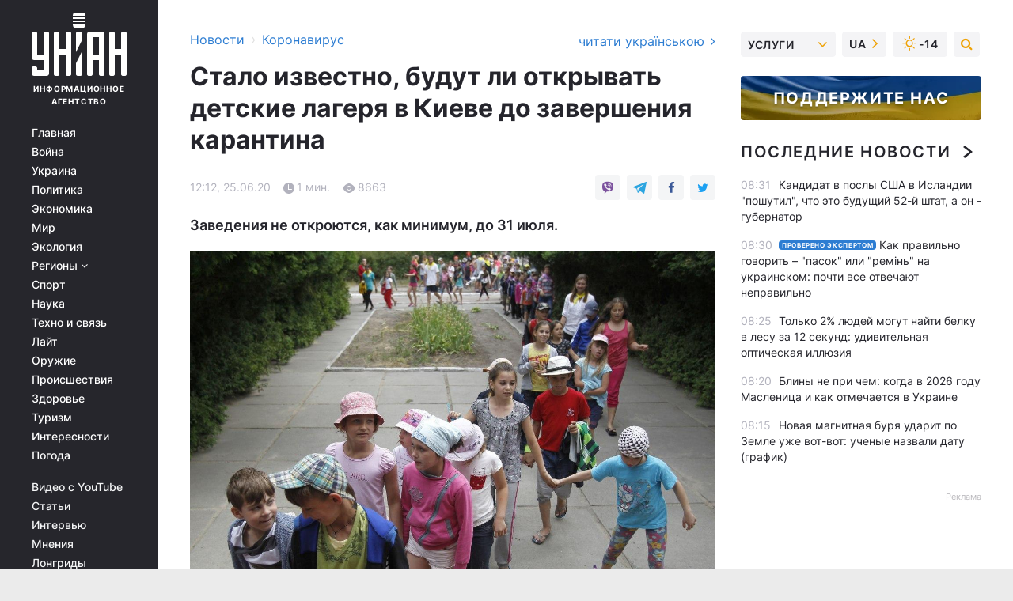

--- FILE ---
content_type: text/html; charset=UTF-8
request_url: https://covid.unian.net/detskie-lagerya-v-kieve-poka-otkryvat-ne-budut-novosti-kieva-11050655.html
body_size: 30266
content:
    <!doctype html><html lang="ru"><head><meta charset="utf-8"><meta name="viewport" content="width=device-width, initial-scale=1.0, maximum-scale=2"><title>Детские лагеря в Киеве пока открывать не будут</title><meta name="description" content="Столичные заведения оздоровления и отдыха для детей до завершения карантина открывать не будут. Заведения не откроются, как минимум, до 31 июля."/><meta name="keywords" content=""/><meta name="theme-color" content="#28282d"><link rel="manifest" href="https://covid.unian.net/manifest.json"><link rel="shortcut icon" href="https://covid.unian.net/favicon.ico"/><meta property="fb:page_id" content="112821225446278"/><meta property="fb:app_id" content="1728296543975266"/><meta name="application-name" content="УНИАН"><meta name="apple-mobile-web-app-title" content="УНИАН"><meta name="apple-itunes-app" content="app-id=840099366, affiliate-data=ct=smartbannerunian"><link rel="mask-icon" href="https://covid.unian.net/images/safari-pinned-tab.svg" color="#28282d"><link rel="apple-touch-icon" href="https://covid.unian.net/images/apple-touch-icon.png"><link rel="apple-touch-icon" sizes="76x76" href="https://covid.unian.net/images/apple-touch-icon-76x76.png"><link rel="apple-touch-icon" sizes="120x120" href="https://covid.unian.net/images/apple-touch-icon-120x120.png"><link rel="apple-touch-icon" sizes="152x152" href="https://covid.unian.net/images/apple-touch-icon-152x152.png"><link rel="apple-touch-icon" sizes="180x180" href="https://covid.unian.net/images/apple-touch-icon-180x180.png"><link rel="preconnect" href="https://get.optad360.io/" crossorigin><link rel="preconnect" href="https://images.unian.net/" crossorigin><link rel="preconnect" href="https://membrana-cdn.media/" crossorigin><link rel="preconnect" href="https://www.googletagmanager.com/" crossorigin><link rel="preconnect" href="https://static.cloudflareinsights.com" crossorigin><link rel="preconnect" href="https://securepubads.g.doubleclick.net" crossorigin><link rel="preconnect" href="https://pagead2.googlesyndication.com/" crossorigin><link rel="dns-prefetch" href="https://i.ytimg.com/"><link rel="dns-prefetch" href="https://1plus1.video/"><link rel="dns-prefetch" href="https://ls.hit.gemius.pl"><link rel="dns-prefetch" href="https://jsc.idealmedia.io/"><link rel="dns-prefetch" href="https://gaua.hit.gemius.pl/"><link rel="dns-prefetch" href="https://cm.g.doubleclick.net/"><link rel="dns-prefetch" href="https://fonts.googleapis.com/"><link rel="dns-prefetch" href="https://ep2.adtrafficquality.google/"><link rel="dns-prefetch" href="https://ep1.adtrafficquality.google/"><meta property="og:image:width" content="620"><meta property="og:image:height" content="324"><meta property="og:image:type" content="image/jpeg"><meta property="og:url" content="https://covid.unian.net/detskie-lagerya-v-kieve-poka-otkryvat-ne-budut-novosti-kieva-11050655.html"/><meta property="og:title" content="Стало известно, будут ли открывать детские лагеря в Киеве до завершения карантина"/><meta property="og:description" content="Заведения не откроются, как минимум, до 31 июля."/><meta property="og:type" content="article"/><meta property="og:image" content="https://images.unian.net/photos/2019_07/thumb_files/620_324_1563280471-7923.jpg?1"/><meta property="og:published_time" content="2020-06-25T12:12:00+03:00"><meta property="og:modified_time" content="2020-06-25T12:24:18+03:00"><meta property="og:tag" content="Новости Киева"><meta property="og:section" content="Коронавирус"><meta name="twitter:card" content="summary_large_image"/><meta name="twitter:site" content="@unian"/><meta name="twitter:title" content="Стало известно, будут ли открывать детские лагеря в Киеве до завершения карантина"/><meta name="twitter:description" content="Заведения не откроются, как минимум, до 31 июля."><meta name="twitter:creator" content="@unian"/><meta name="twitter:image" content="https://images.unian.net/photos/2019_07/thumb_files/1000_545_1563280471-7923.jpg?1"/><meta name="twitter:image:src" content="https://images.unian.net/photos/2019_07/thumb_files/1000_545_1563280471-7923.jpg?1"/><meta name="twitter:domain" content="www.unian.net"/><meta name="robots" content="index, follow, max-image-preview:large"><meta name="telegram:channel" content="@uniannet"><link rel="alternate" href="https://covid.unian.net/detskie-lagerya-v-kieve-poka-otkryvat-ne-budut-novosti-kieva-11050655.html"
                  hreflang="ru"><link rel="alternate" href="https://covid.unian.ua/dityachi-tabori-v-kiyevi-poki-vidkrivati-ne-budut-novini-kiyeva-11050658.html"
                  hreflang="uk"><script>
        function loadVideoNts(url) {
            var script = document.createElement('script');
            script.async = true;
            script.src = url;
            document.head.appendChild(script);
        }
        function handleIntersection(entries, observer) {
            entries.forEach(function (entry) {
                if (entry.isIntersecting) {
                    var videoWrapper = entry.target;
                    observer.unobserve(videoWrapper);

                    window.notsyCmd = window.notsyCmd || [];
                    window.notsyCmd.push(function () {
                        window.notsyInit({
                            pageVersionAutodetect: true,
                            targeting: [['site_section', 'covid']]
                        });
                    });

                    videoWrapper.setAttribute('data-loaded', 'true');
                    observer.disconnect(); // Припиняємо спостереження, коли блок був досягнутий

                    // Завантажуємо скрипт після досягнення блока
                    loadVideoNts('https://cdn.membrana.media/uni/ym.js');
                }
            });
        }

        var options = {
            root: null,
            rootMargin: '0px',
            threshold: 0.1
        };

        var observerMembr = new IntersectionObserver(handleIntersection, options);

        document.addEventListener('DOMContentLoaded', function () {
            var videoWrapper = document.querySelector('.nts-video-wrapper:not([data-loaded])');
            if (videoWrapper) {
                observerMembr.observe(videoWrapper);
            }
        });

    </script><link rel="alternate" href="https://covid.unian.net/detskie-lagerya-v-kieve-poka-otkryvat-ne-budut-novosti-kieva-11050655.html" hreflang="x-default"/><link href="https://covid.unian.net/detskie-lagerya-v-kieve-poka-otkryvat-ne-budut-novosti-kieva-amp-11050655.html" rel="amphtml"><link rel="canonical" href="https://covid.unian.net/detskie-lagerya-v-kieve-poka-otkryvat-ne-budut-novosti-kieva-11050655.html"><link rel="preload" as="font" type="font/woff" crossorigin="anonymous" href="https://covid.unian.net/build/assets/fonts/Inter/Inter-Bold.woff"><link rel="preload" as="font" type="font/woff" crossorigin="anonymous" href="https://covid.unian.net/build/assets/fonts/Inter/Inter-Medium.woff"><link rel="preload" as="font" type="font/woff" crossorigin="anonymous" href="https://covid.unian.net/build/assets/fonts/Inter/Inter-Regular.woff"><link rel="preload" as="font" type="font/woff" crossorigin="anonymous" href="https://covid.unian.net/build/assets/fonts/Inter/Inter-SemiBold.woff"><style id="top"> *{margin:0;padding:0}body{font-size:14px;line-height:1.5}html{font-family:sans-serif;-ms-text-size-adjust:100%;-webkit-text-size-adjust:100%;-webkit-tap-highlight-color:rgba(0,0,0,0)}[class*=" icon-"],[class^=icon-],html{-webkit-font-smoothing:antialiased}a,img{border:none;outline:none}*{box-sizing:border-box;-webkit-box-sizing:border-box;-moz-box-sizing:border-box}@media (max-width:1184px){.nano-mob>.nano-content-mob{position:absolute;overflow:scroll;overflow-x:hidden;right:0;bottom:0}.nano-mob>.nano-content-mob::-webkit-scrollbar{display:none}.has-scrollbar>.nano-content-mob::-webkit-scrollbar{display:block}.nano-mob>.nano-pane{display:none!important;background:rgba(0,0,0,.25);position:absolute;width:10px;right:0;top:0;bottom:0;visibility:hidden;opacity:.01;-webkit-transition:.2s;-moz-transition:.2s;-o-transition:.2s;transition:.2s;border-radius:5px}.nano-mob>.nano-pane>.nano-slider{display:none;background:#444;position:relative;margin:0 1px;border-radius:3px}}@media (min-width:1185px){.nano-mob>.nano-content{-moz-appearance:none}.hidden-lg{display:none!important}.nano:not(.nano-mob)>.nano-content{position:absolute;overflow:auto;overflow-x:hidden;top:0;right:-12px!important;bottom:0;left:0}}.app-banner{padding:12px 26px 12px 16px;max-width:240px;height:320px;position:relative;margin:0 auto}.app-banner__title{font-weight:700;font-size:24px;line-height:28px;color:#efa205;margin-bottom:8px}.app-banner__text{font-weight:500;font-size:16px;line-height:20px;color:#fff}.app-banner__bottom{position:absolute;bottom:0;display:flex;justify-content:space-between;width:100%;left:0;padding:12px 16px}.app-banner__btn{height:36px;width:calc(50% - 4px);border:2px solid #efa205;border-radius:8px;text-align:center;line-height:30px}</style><link rel="stylesheet" href="https://covid.unian.net/build/post.25f14eadfe90cdfe026eadb8063872ef.css"><style>
        .nts-video {width: 100%; height: calc(100vw / 16 * 9); max-height: 270px; margin: 10px auto; }
        .nts-video-wrapper {max-width: 670px;background: #383842;padding: 8px 16px 16px;border-radius: 4px;margin : 16px 0;overflow: hidden}
        .nts-video-label svg{margin-right: 8px;}
        .nts-video-label {font-weight: 600;font-size: 16px;line-height: 24px;align-self: start;letter-spacing: 0.08em;text-transform: uppercase;color: #B2B2BD;flex-start;align-items: center;
            display: flex;}

        @media (min-width: 1024px) {
            .nts-video {height: 360px; max-height: 360px;    margin-bottom: unset;}
        }
        @media (max-width: 1200px) {


        }

    </style><script type="application/ld+json">{"@context":"https:\/\/schema.org","@type":"NewsArticle","headline":"Стало известно, будут ли открывать детские лагеря в Киеве до завершения карантина","description":"Заведения не откроются, как минимум, до 31 июля.","articleSection":"Коронавирус","inLanguage":"ru","isAccessibleForFree":true,"datePublished":"2020-06-25T12:12:00+03:00","dateModified":"2020-06-25T12:24:18+03:00","mainEntityOfPage":{"@type":"WebPage","@id":"https:\/\/covid.unian.net\/detskie-lagerya-v-kieve-poka-otkryvat-ne-budut-novosti-kieva-11050655.html"},"image":{"@type":"ImageObject","url":"https:\/\/images.unian.net\/photos\/2019_07\/thumb_files\/1200_0_1563280471-7923.jpg"},"publisher":{"@type":"Organization","name":"УНИАН","legalName":"Украинское независимое информационное агентство УНИАН","url":"https:\/\/www.unian.net\/","sameAs":["https:\/\/www.facebook.com\/uniannet\/","https:\/\/www.facebook.com\/UNIAN.ua","https:\/\/www.facebook.com\/unian.ukraine","https:\/\/www.facebook.com\/pogoda.unian\/","https:\/\/www.facebook.com\/devichnikunian\/","https:\/\/www.facebook.com\/starsunian\/","https:\/\/x.com\/unian","https:\/\/t.me\/uniannet","https:\/\/invite.viber.com\/?g2=AQA%2Fnf2OzxyI50pG6plG5XH2%2FokWAnOf0dNcAMevia2uE9z%2FYouMau7DjYf%2B06f1&lang=ru","https:\/\/www.youtube.com\/@unian","https:\/\/www.youtube.com\/@unian_tv","https:\/\/uk.wikipedia.org\/wiki\/%D0%A3%D0%9D%D0%86%D0%90%D0%9D","https:\/\/ru.wikipedia.org\/wiki\/%D0%A3%D0%9D%D0%98%D0%90%D0%9D","https:\/\/www.linkedin.com\/company\/96838031\/"],"foundingDate":1993,"logo":{"@type":"ImageObject","url":"https:\/\/covid.unian.net\/images\/unian_schema.png","width":95,"height":60},"address":{"@type":"PostalAddress","streetAddress":"ул. Кириловская 23","addressLocality":"Киев","postalCode":"01001","addressCountry":"UA"},"contactPoint":{"@type":"ContactPoint","email":"unian.headquoters@unian.net","telephone":"+38-044-498-07-60","contactType":"headquoters","areaServed":"UA","availableLanguage":["uk-UA","ru-UA","en-UA"]}},"name":"УНИАН редакция","author":{"@type":"Person","0":"УНИАН редакция"},"articleBody":"Детские лагеря пока не открывают \/ фото УНИАН\r\n\r\n\r\nСтоличные заведения оздоровления и отдыха для детей до завершения карантина открывать не будут.\r\n\r\nОб этом заявила заместитель директора Департамента молодежи и спорта КГГА Людмила Панченко, сообщает пресс-служба администрации.\r\n\r\nТаким образом, деятельность учреждений запрещена как минимум до 31 июля. Однако, на соответствующих территориях будут обеспечивать безопасные условия, а также соблюдение соответствующих санитарных и противоэпидемических мероприятий для дальнейшего открытия.\r\n\r\nЧитайте такжеВ Минздраве рассказали, при каких условиях карантин в регионе должен быть усилен\r\n\r\n&quot;На территории Киева насчитывается 8 учреждений, расположенных в городской зоне. По информации их руководителей, к дальнейшему открытию готовы 7 заведений, а именно: МДЦ &quot;Артек&quot;, ДОЗ &quot;Волна&quot;, ДОЛ &quot;Сокол&quot;, ДОК &quot;Антей&quot;, ВОТ &quot;Лидер&quot;, ДОЛ &quot;Лесной&quot;, ДПЗОВ &quot;Пуща-Водица&quot;. ДЗСТ &quot;Жовтень&quot;, который является подразделением дочернего предприятия &quot;Клинический санаторий &quot;Жовтень&quot;, открываться в 2020 году не планирует&quot;, - рассказала она.\r\n\r\nВышеуказанные заведения планируют проверить после поступления от Министерства здравоохранения официальных разъяснений и временных рекомендаций по их функционированию.\r\n\r\nКак сообщал УНИАН, в Минздраве&nbsp;заявляли, что несмотря на карантин дети перед школой должны пройти медосмотр и пробу Руфье."}</script><script type="application/ld+json">{"@context":"https:\/\/schema.org","@type":"BreadcrumbList","itemListElement":[{"@type":"ListItem","position":1,"item":{"@id":"https:\/\/www.unian.net\/","name":"Новости"}},{"@type":"ListItem","position":2,"item":{"@id":"https:\/\/covid.unian.net\/","name":"Коронавирус"}},{"@type":"ListItem","position":3,"item":{"@id":"https:\/\/covid.unian.net\/detskie-lagerya-v-kieve-poka-otkryvat-ne-budut-novosti-kieva-11050655.html","name":"Стало известно, будут ли открывать детские лагеря в Киеве до завершения карантина"}}]}</script><link rel="alternate" type="application/rss+xml" href="https://rss.unian.net/site/gplay_302_rus.rss"/><script type="application/ld+json">{"@context":"https:\/\/schema.org","@type":"SoftwareApplication","name":"УНИАН","operatingSystem":"iOS 13.0 or later","applicationCategory":"BusinessApplication","offers":{"@type":"Offer","price":"0","priceCurrency":"USD"}}</script><script type="application/ld+json">{"@context":"https:\/\/schema.org","@type":"SoftwareApplication","name":"УНИАН","operatingSystem":"ANDROID","applicationCategory":"BusinessApplication","offers":{"@type":"Offer","price":"0","priceCurrency":"USD"}}</script><script type="application/ld+json">{"@context":"https:\/\/schema.org","@type":"Organization","name":"УНИАН","legalName":"Украинское независимое информационное агентство УНИАН","url":"https:\/\/www.unian.net\/","sameAs":["https:\/\/www.facebook.com\/uniannet\/","https:\/\/www.facebook.com\/UNIAN.ua","https:\/\/www.facebook.com\/unian.ukraine","https:\/\/www.facebook.com\/pogoda.unian\/","https:\/\/www.facebook.com\/devichnikunian\/","https:\/\/www.facebook.com\/starsunian\/","https:\/\/x.com\/unian","https:\/\/t.me\/uniannet","https:\/\/invite.viber.com\/?g2=AQA%2Fnf2OzxyI50pG6plG5XH2%2FokWAnOf0dNcAMevia2uE9z%2FYouMau7DjYf%2B06f1&lang=ru","https:\/\/www.youtube.com\/@unian","https:\/\/www.youtube.com\/@unian_tv","https:\/\/uk.wikipedia.org\/wiki\/%D0%A3%D0%9D%D0%86%D0%90%D0%9D","https:\/\/ru.wikipedia.org\/wiki\/%D0%A3%D0%9D%D0%98%D0%90%D0%9D","https:\/\/www.linkedin.com\/company\/96838031\/"],"foundingDate":1993,"logo":{"@type":"ImageObject","url":"https:\/\/covid.unian.net\/images\/unian_schema.png","width":95,"height":60},"address":{"@type":"PostalAddress","streetAddress":"ул. Кириловская 23","addressLocality":"Киев","postalCode":"01001","addressCountry":"UA"},"contactPoint":{"@type":"ContactPoint","email":"unian.headquoters@unian.net","telephone":"+38-044-498-07-60","contactType":"headquoters","areaServed":"UA","availableLanguage":["uk-UA","ru-UA","en-UA"]}}</script><script type="application/ld+json">{"@context":"https:\/\/schema.org","@type":"NewsMediaOrganization","name":"УНИАН","legalName":"Украинское независимое информационное агентство УНИАН","url":"https:\/\/www.unian.net\/","sameAs":["https:\/\/www.facebook.com\/uniannet\/","https:\/\/www.facebook.com\/UNIAN.ua","https:\/\/www.facebook.com\/unian.ukraine","https:\/\/www.facebook.com\/pogoda.unian\/","https:\/\/www.facebook.com\/devichnikunian\/","https:\/\/www.facebook.com\/starsunian\/","https:\/\/x.com\/unian","https:\/\/t.me\/uniannet","https:\/\/invite.viber.com\/?g2=AQA%2Fnf2OzxyI50pG6plG5XH2%2FokWAnOf0dNcAMevia2uE9z%2FYouMau7DjYf%2B06f1&lang=ru","https:\/\/www.youtube.com\/@unian","https:\/\/www.youtube.com\/@unian_tv","https:\/\/uk.wikipedia.org\/wiki\/%D0%A3%D0%9D%D0%86%D0%90%D0%9D","https:\/\/ru.wikipedia.org\/wiki\/%D0%A3%D0%9D%D0%98%D0%90%D0%9D","https:\/\/www.linkedin.com\/company\/96838031\/"],"foundingDate":1993,"logo":{"@type":"ImageObject","url":"https:\/\/covid.unian.net\/images\/unian_schema.png","width":95,"height":60},"address":{"@type":"PostalAddress","streetAddress":"ул. Кириловская 23","addressLocality":"Киев","postalCode":"01001","addressCountry":"UA"},"contactPoint":{"@type":"ContactPoint","email":"unian.headquoters@unian.net","telephone":"+38-044-498-07-60","contactType":"headquoters","areaServed":"UA","availableLanguage":["uk-UA","ru-UA","en-UA"]}}</script><script type="application/ld+json">{"@context":"https:\/\/schema.org","@type":"WebSite","name":"Украинское независимое информационное агентство УНИАН","alternateName":"УНИАН","url":"https:\/\/www.unian.net\/","potentialAction":{"@type":"SearchAction","target":"https:\/\/www.unian.net\/search?q={search_term_string}","query-input":"required name=search_term_string"},"author":{"@type":"NewsMediaOrganization","name":"УНИАН","legalName":"Украинское независимое информационное агентство УНИАН","url":"https:\/\/www.unian.net\/","sameAs":["https:\/\/www.facebook.com\/uniannet\/","https:\/\/www.facebook.com\/UNIAN.ua","https:\/\/www.facebook.com\/unian.ukraine","https:\/\/www.facebook.com\/pogoda.unian\/","https:\/\/www.facebook.com\/devichnikunian\/","https:\/\/www.facebook.com\/starsunian\/","https:\/\/x.com\/unian","https:\/\/t.me\/uniannet","https:\/\/invite.viber.com\/?g2=AQA%2Fnf2OzxyI50pG6plG5XH2%2FokWAnOf0dNcAMevia2uE9z%2FYouMau7DjYf%2B06f1&lang=ru","https:\/\/www.youtube.com\/@unian","https:\/\/www.youtube.com\/@unian_tv","https:\/\/uk.wikipedia.org\/wiki\/%D0%A3%D0%9D%D0%86%D0%90%D0%9D","https:\/\/ru.wikipedia.org\/wiki\/%D0%A3%D0%9D%D0%98%D0%90%D0%9D","https:\/\/www.linkedin.com\/company\/96838031\/"],"foundingDate":1993,"logo":{"@type":"ImageObject","url":"https:\/\/covid.unian.net\/images\/unian_schema.png","width":95,"height":60},"address":{"@type":"PostalAddress","streetAddress":"ул. Кириловская 23","addressLocality":"Киев","postalCode":"01001","addressCountry":"UA"},"contactPoint":{"@type":"ContactPoint","email":"unian.headquoters@unian.net","telephone":"+38-044-498-07-60","contactType":"headquoters","areaServed":"UA","availableLanguage":["uk-UA","ru-UA","en-UA"]}},"creator":{"@type":"NewsMediaOrganization","name":"УНИАН","legalName":"Украинское независимое информационное агентство УНИАН","url":"https:\/\/www.unian.net\/","sameAs":["https:\/\/www.facebook.com\/uniannet\/","https:\/\/www.facebook.com\/UNIAN.ua","https:\/\/www.facebook.com\/unian.ukraine","https:\/\/www.facebook.com\/pogoda.unian\/","https:\/\/www.facebook.com\/devichnikunian\/","https:\/\/www.facebook.com\/starsunian\/","https:\/\/x.com\/unian","https:\/\/t.me\/uniannet","https:\/\/invite.viber.com\/?g2=AQA%2Fnf2OzxyI50pG6plG5XH2%2FokWAnOf0dNcAMevia2uE9z%2FYouMau7DjYf%2B06f1&lang=ru","https:\/\/www.youtube.com\/@unian","https:\/\/www.youtube.com\/@unian_tv","https:\/\/uk.wikipedia.org\/wiki\/%D0%A3%D0%9D%D0%86%D0%90%D0%9D","https:\/\/ru.wikipedia.org\/wiki\/%D0%A3%D0%9D%D0%98%D0%90%D0%9D","https:\/\/www.linkedin.com\/company\/96838031\/"],"foundingDate":1993,"logo":{"@type":"ImageObject","url":"https:\/\/covid.unian.net\/images\/unian_schema.png","width":95,"height":60},"address":{"@type":"PostalAddress","streetAddress":"ул. Кириловская 23","addressLocality":"Киев","postalCode":"01001","addressCountry":"UA"},"contactPoint":{"@type":"ContactPoint","email":"unian.headquoters@unian.net","telephone":"+38-044-498-07-60","contactType":"headquoters","areaServed":"UA","availableLanguage":["uk-UA","ru-UA","en-UA"]}},"publisher":{"@type":"NewsMediaOrganization","name":"УНИАН","legalName":"Украинское независимое информационное агентство УНИАН","url":"https:\/\/www.unian.net\/","sameAs":["https:\/\/www.facebook.com\/uniannet\/","https:\/\/www.facebook.com\/UNIAN.ua","https:\/\/www.facebook.com\/unian.ukraine","https:\/\/www.facebook.com\/pogoda.unian\/","https:\/\/www.facebook.com\/devichnikunian\/","https:\/\/www.facebook.com\/starsunian\/","https:\/\/x.com\/unian","https:\/\/t.me\/uniannet","https:\/\/invite.viber.com\/?g2=AQA%2Fnf2OzxyI50pG6plG5XH2%2FokWAnOf0dNcAMevia2uE9z%2FYouMau7DjYf%2B06f1&lang=ru","https:\/\/www.youtube.com\/@unian","https:\/\/www.youtube.com\/@unian_tv","https:\/\/uk.wikipedia.org\/wiki\/%D0%A3%D0%9D%D0%86%D0%90%D0%9D","https:\/\/ru.wikipedia.org\/wiki\/%D0%A3%D0%9D%D0%98%D0%90%D0%9D","https:\/\/www.linkedin.com\/company\/96838031\/"],"foundingDate":1993,"logo":{"@type":"ImageObject","url":"https:\/\/covid.unian.net\/images\/unian_schema.png","width":95,"height":60},"address":{"@type":"PostalAddress","streetAddress":"ул. Кириловская 23","addressLocality":"Киев","postalCode":"01001","addressCountry":"UA"},"contactPoint":{"@type":"ContactPoint","email":"unian.headquoters@unian.net","telephone":"+38-044-498-07-60","contactType":"headquoters","areaServed":"UA","availableLanguage":["uk-UA","ru-UA","en-UA"]}},"datePublished":"2026-01-16T08:43:51+02:00","dateModified":"2026-01-16T08:43:51+02:00","inLanguage":"ru"}</script><link href="https://www.googletagmanager.com/gtag/js?id=G-TECJ2YKWSJ" rel="preload" as="script"><script async src="https://www.googletagmanager.com/gtag/js?id=G-TECJ2YKWSJ"></script><script>window.dataLayer = window.dataLayer || [];function gtag(){dataLayer.push(arguments);}gtag('js', new Date());gtag('config', 'G-TECJ2YKWSJ');</script><script>(function(w,d,s,l,i){w[l]=w[l]||[];w[l].push({'gtm.start':new Date().getTime(),event:'gtm.js'});var f=d.getElementsByTagName(s)[0],j=d.createElement(s),dl=l!='dataLayer'?'&l='+l:'';j.async=true;j.src='https://www.googletagmanager.com/gtm.js?id='+i+dl;f.parentNode.insertBefore(j,f);})(window,document,'script','dataLayer','GTM-N24V2BL');</script></head><body class="home" data-infinite-scroll=""><div id="page_content" class="container main-wrap" data-page="1" data-page-max="50"><div class="main-column row m-0"><div class="col-lg-2 col-sm-12 prl0"><div class="main-menu"><div class="main-menu__content nano"><div class="nano-content"><div class="inside-nano-content"><a href="javascript:void(0);" id="trigger" class="menu-trigger hidden-lg" aria-label="menu"></a><div class="main-menu__logo"><a href="https://www.unian.net/"><img src="https://covid.unian.net/images/unian-logo.svg" alt="Информационное агентство" width="120" height="80"/><div class="main-menu__logo-text">Информационное агентство</div></a></div><div class="hidden-lg main-menu__search"><div class="header-search__toggle hidden-lg" style="width: 15px; height: 19px"><i class="fa fa-search"></i></div><form method="GET" action="https://www.unian.net/search" class="header-search__form disactive"><div class="header-search__close hidden-lg">+</div><input type="text" name="q" aria-label="search" class="header-search__input" placeholder=" "/><input type="hidden" name="token" value="88306840"/><button type="submit" class="header-search__button" aria-label="search"><i class="fa fa-search"></i></button></form></div><nav class="main-menu__nav mp-menu nano nano-mob" id="mp-menu"><div class="main-menu__close hidden-lg">+</div><div class="nano-content nano-content-mob"><div class="mp-level main-menu__list"><ul><li class="main-menu__item"><a href="https://www.unian.net/">Главная</a></li><li class="main-menu__item"><a href="https://www.unian.net/war">Война</a></li><li class="main-menu__item"><a href="https://www.unian.net/society">Украина</a></li><li class="main-menu__item"><a href="https://www.unian.net/politics">Политика</a></li><li class="main-menu__item"><a href="https://www.unian.net/economics">Экономика</a></li><li class="main-menu__item"><a href="https://www.unian.net/world">Мир</a></li><li class="main-menu__item"><a href="https://www.unian.net/ecology">Экология</a></li><li class="main-menu__item has-submenu"><a href="javascript:void(0);">Регионы <i class="fa fa-angle-down"></i></a><div class="sub-level main-menu__sub-list"><ul><li><a href="https://www.unian.net/kyiv">Киев</a></li><li><a href="https://www.unian.net/lvov">Львов</a></li><li><a href="https://www.unian.net/dnepropetrovsk">Днепр</a></li><li><a href="https://www.unian.net/kharkiv">Харьков</a></li><li><a href="https://www.unian.net/odessa">Одесса</a></li></ul></div></li><li class="main-menu__item"><a href="https://sport.unian.net/">Спорт</a></li><li class="main-menu__item"><a href="https://www.unian.net/science">Наука</a></li><li class="main-menu__item"><a href="https://www.unian.net/techno">Техно и связь</a></li><li class="main-menu__item"><a href="https://www.unian.net/lite">Лайт</a></li><li class="main-menu__item"><a href="https://www.unian.net/weapons">Оружие</a></li><li class="main-menu__item"><a href="https://www.unian.net/incidents">Происшествия</a></li><li class="main-menu__item"><a href="https://health.unian.net/">Здоровье</a></li><li class="main-menu__item"><a href="https://www.unian.net/tourism">Туризм</a></li><li class="main-menu__item"><a href="https://www.unian.net/curiosities">Интересности</a></li><li class="main-menu__item"><a href="https://pogoda.unian.net">Погода</a></li></ul></div><div class="main-menu__services main-menu__list"><ul><li class="main-menu__item"><a href="https://covid.unian.net/video-youtube">Видео с YouTube</a></li><li class="main-menu__item"><a href="https://www.unian.net/detail/publications">Статьи</a></li><li class="main-menu__item"><a href="https://www.unian.net/detail/interviews">Интервью</a></li><li class="main-menu__item"><a href="https://www.unian.net/detail/opinions">Мнения</a></li><li class="main-menu__item"><a href="https://www.unian.net/longrids">Лонгриды</a></li><li class="main-menu__item hidden-lg"><a href="https://www.unian.net/static/press/live">Пресс-центр</a></li><li class="main-menu__item has-submenu hidden-lg"><a href="javascript:void(0);">Услуги<i class="fa fa-angle-down"></i></a><div class="sub-level main-menu__sub-list"><ul><li><a href="https://www.unian.net/static/advertising/advert">Реклама на сайте</a></li><li><a href="https://www.unian.net/static/press/about">Пресс-центр</a></li><li><a href="https://photo.unian.net/">Фотобанк</a></li><li><a href="https://www.unian.net/static/monitoring/about">Мониторинг СМИ</a></li><li><a href="https://www.unian.net/static/subscription/products">Подписка на новости</a></li></ul></div></li></ul></div><div class="main-menu__services main-menu__list"><ul><li class="main-menu__item"><a href="https://www.unian.net/news/archive">Архив</a></li><li class="main-menu__item "><a href="https://www.unian.net/vacancy">Вакансии</a></li><li class="main-menu__item"><a href="https://www.unian.net/static/contacts">Контакты</a></li></ul></div></div></nav></div></div></div><div id="M473096ScriptRootC1436947" class="ideal-story" data-attribute="https://jsc.idealmedia.io/u/n/unian.net.1436947.js"></div></div></div><div class="col-lg-10 col-sm-12"><div class=" hot-news--negative"  ></div><div  class="running-line--negative"></div><div class="content-column"
											><div id="block_left_column_content" class="left-column sm-w-100"
																					 data-ajax-url="https://covid.unian.net/detskie-lagerya-v-kieve-poka-otkryvat-ne-budut-novosti-kieva-11050655.html"
																	><div class=" infinity-item"
         data-url="https://covid.unian.net/detskie-lagerya-v-kieve-poka-otkryvat-ne-budut-novosti-kieva-11050655.html"
         data-title="Детские лагеря в Киеве пока открывать не будут"
         data-io-article-url="https://covid.unian.net/detskie-lagerya-v-kieve-poka-otkryvat-ne-budut-novosti-kieva-11050655.html"
         data-prev-url="https://covid.unian.net/"
    ><div class="article "><div class="top-bredcr "><div class="breadcrumbs"><ol vocab="https://schema.org/" typeof="BreadcrumbList"><li property="itemListElement" typeof="ListItem"><a property="item" typeof="WebPage"
               href="//www.unian.net/detail/all_news"><span
                        property="name">  Новости</span></a><meta property="position" content="1"></li><li><span>›</span></li><li property="itemListElement" typeof="ListItem"><a property="item" typeof="WebPage"
                   href="https://covid.unian.net/"><span
                            property="name">  Коронавирус</span></a><meta property="position" content="2"></li></ol></div><a href="https://covid.unian.ua/dityachi-tabori-v-kiyevi-poki-vidkrivati-ne-budut-novini-kiyeva-11050658.html" rel="alternate" hreflang="uk" class="other-lang ">
                                   читати українською
                                                                <i class="fa fa-angle-right"></i></a></div><h1>Стало известно, будут ли открывать детские лагеря в Киеве до завершения карантина</h1><div class="article__info    "><div><div class="article__info-item time ">12:12, 25.06.20</div><span class="article__info-item comments"><i class="unian-read"></i>
                                1 мин.
                            </span><span class="article__info-item views"><i class="unian-eye"></i><span id="js-views-11050655"></span><script>
    function CreateRequest() {
        var Request = false;

        if (window.XMLHttpRequest) {
            //Gecko-совместимые браузеры, Safari, Konqueror
            Request = new XMLHttpRequest();
        } else if (window.ActiveXObject) {
            //Internet explorer
            try {
                Request = new ActiveXObject("Microsoft.XMLHTTP");
            } catch (CatchException) {
                Request = new ActiveXObject("Msxml2.XMLHTTP");
            }
        }

        if (!Request) {
            return null;
        }

        return Request;
    }

    /*
        Функция посылки запроса к файлу на сервере
        r_method  - тип запроса: GET или POST
        r_path    - путь к файлу
        r_args    - аргументы вида a=1&b=2&c=3...
        r_handler - функция-обработчик ответа от сервера
    */
    function SendRequest(r_method, r_path, r_args, r_handler) {
        //Создаём запрос
        var Request = CreateRequest();

        //Проверяем существование запроса еще раз
        if (!Request) {
            return;
        }

        //Назначаем пользовательский обработчик
        Request.onreadystatechange = function() {
            //Если обмен данными завершен
            if (Request.readyState == 4) {
                if (Request.status == 200) {
                    //Передаем управление обработчику пользователя
                    r_handler(Request);
                }
            }
        }

        //Проверяем, если требуется сделать GET-запрос
        if (r_method.toLowerCase() == "get" && r_args.length > 0)
            r_path += "?" + r_args;

        //Инициализируем соединение
        Request.open(r_method, r_path, true);

        if (r_method.toLowerCase() == "post") {
            //Если это POST-запрос

            //Устанавливаем заголовок
            Request.setRequestHeader("Content-Type","application/x-www-form-urlencoded; charset=utf-8");
            //Посылаем запрос
            Request.send(r_args);
        } else {
            //Если это GET-запрос
            Request.responseType = 'json';
            //Посылаем нуль-запрос
            Request.send(null);
        }
    }

    //Создаем функцию обработчик
    var Handler = function(Request) {
        document.getElementById("js-views-11050655").innerHTML = ' ' + Request.response.views;
    }

    //Отправляем запрос
    SendRequest("GET", '/ajax/views/11050655', "", Handler);
</script></span></div><div class="article-shares " data-url="https://covid.unian.net/detskie-lagerya-v-kieve-poka-otkryvat-ne-budut-novosti-kieva-11050655.html"><div class="social-likes"><a href="viber://forward?text=https://covid.unian.net/detskie-lagerya-v-kieve-poka-otkryvat-ne-budut-novosti-kieva-11050655.html" class="vb" rel="nofollow noopener"><i class="unian-viber"></i></a><a href="https://telegram.me/share/url?url=https://covid.unian.net/detskie-lagerya-v-kieve-poka-otkryvat-ne-budut-novosti-kieva-11050655.html" class="tg" rel="nofollow noopener"><i class="unian-telegramm"></i></a><a href="https://www.facebook.com/sharer.php?u=https://covid.unian.net/detskie-lagerya-v-kieve-poka-otkryvat-ne-budut-novosti-kieva-11050655.html" class="fb" rel="nofollow noopener"><i class="fa fa-facebook"></i></a><a href="https://twitter.com/share?&url=https://covid.unian.net/detskie-lagerya-v-kieve-poka-otkryvat-ne-budut-novosti-kieva-11050655.html&text=Стало известно, будут ли открывать детские лагеря в Киеве до завершения карантина" class="tw" rel="nofollow noopener"><i class="fa fa-twitter"></i></a></div></div></div><p class="article__like-h2">Заведения не откроются, как минимум, до 31 июля.</p><div class="article-text  "><div class="photo_block"><img alt="Детские лагеря пока не открывают / фото УНИАН" src="[data-uri]" title="Детские лагеря пока не открывают / фото УНИАН" data-src="https://images.unian.net/photos/2019_07/1563280471-7923.jpg?0.9205653991877631" class="lazy"><div class="subscribe_photo_text">Детские лагеря пока не открывают / фото УНИАН</div></div><p>Столичные заведения оздоровления и отдыха для детей до завершения карантина открывать не будут.</p><p>Об этом заявила заместитель директора Департамента молодежи и спорта КГГА Людмила Панченко, сообщает пресс-служба администрации.</p><p>Таким образом, деятельность учреждений запрещена как минимум до 31 июля. Однако, на соответствующих территориях будут обеспечивать безопасные условия, а также соблюдение соответствующих санитарных и противоэпидемических мероприятий для дальнейшего открытия.</p><div><div class="nts-video-wrapper"><div class="nts-video-label"><svg xmlns="http://www.w3.org/2000/svg" width="24" height="24" viewbox="0 0 24 24" fill="none"><path d="M17 12L9 16L9 8L17 12Z" fill="#B2B2BD"></path><rect x="0.5" y="0.5" width="23" height="23" rx="11.5" stroke="#B2B2BD"></rect></svg>Видео дня</div><div class="nts-video UNI_VIDEO"></div></div></div><p><a target="_blank" class="read-also" data-src="https://images.unian.net/photos/2020_05/thumb_files/205_205_1589618065-5768.jpg" href="https://www.unian.net/society/v-minzdrave-rasskazali-pri-kakih-usloviyah-karantin-v-regione-dolzhen-byt-usilen-novosti-ukrainy-11050520.html?utm_source=unian&amp;utm_medium=related_news&amp;utm_campaign=related_news_in_post"><span class="read-also-text">Читайте также</span><span class="read-also-info">В Минздраве рассказали, при каких условиях карантин в регионе должен быть усилен</span></a></p><p>"На территории Киева насчитывается 8 учреждений, расположенных в городской зоне. По информации их руководителей, к дальнейшему открытию готовы 7 заведений, а именно: МДЦ "Артек", ДОЗ "Волна", ДОЛ "Сокол", ДОК "Антей", ВОТ "Лидер", ДОЛ "Лесной", ДПЗОВ "Пуща-Водица". ДЗСТ "Жовтень", который является подразделением дочернего предприятия "Клинический санаторий "Жовтень", открываться в 2020 году не планирует", - рассказала она.</p><p>Вышеуказанные заведения планируют проверить после поступления от Министерства здравоохранения официальных разъяснений и временных рекомендаций по их функционированию.</p><p>Как сообщал УНИАН, в Минздраве <a href="https://www.unian.net/society/shkola-2020-deti-dolzhny-proyti-do-1-sentyabrya-medosmotr-i-probu-rufe-novosti-ukrainy-11050577.html" target="_blank">заявляли</a>, что несмотря на карантин дети перед школой должны пройти медосмотр и пробу Руфье.</p></div><div class="article__tags "><a href="https://www.unian.net/tag/karantin-v-ukraine" data-gtm-click data-gtm-action="Click"
                                       data-gtm-type="Tags" data-gtm-text="Карантин в Украине"
                                       class="article__tag  ">Карантин в Украине</a><a href="https://www.unian.net/tag/novosti-kieva" data-gtm-click data-gtm-action="Click"
                                       data-gtm-type="Tags" data-gtm-text="Новости Киева"
                                       class="article__tag  ">Новости Киева</a><a href="https://www.unian.net/pogoda/85486-kiev" class="publication__tag article__tag">погода в Киеве</a></div><a href="https://donate.unian.net" class="support-post"><span class="support-post__text">Помогите проекту</span><span class="support-post__btn">Поддержите нас</span></a><div class="article-bottom  "><div class="social-btn-bottom"><a href="https://t.me/uniannet" class="social-btn-bottom__item tg"
       target="_blank" rel="nofollow noopener"><i class="unian-telegramm"></i><span>Читать УНИАН в Telegram</span></a><a href="https://www.facebook.com/UNIAN.net" class="social-btn-bottom__item fb"
       target="_blank" rel="nofollow noopener"><i class="unian-fb"></i><span>Читать УНИАН в Facebook</span></a></div></div><div class="partner-news margin-top-20"     style="height: 520px"  ><div class="title-without-border black">
    Новости партнеров
</div><div class="  article-bottom-gallery-slider"><iframe data-src="/content/li-987-rus.html" style="width:100%" loading="lazy" class="partners-iframe"
                height="470" frameborder="0" scrolling="no" title="partners news"></iframe></div></div></div></div></div><div id="block_right_column_content" class="right-column newsfeed  d-none d-md-block"

																							><div class="tools"><div class="dropdown tools__dropdown tools__item"><a href="javascript:void(0);" class="dropdown-toggle">
            Услуги
            <i class="fa fa-angle-down"></i></a><div class="dropdown-menu"><a class="dropdown__item" href="https://www.unian.net/static/advertising/advert">Реклама</a><a class="dropdown__item" href="https://www.unian.net/static/press/about">Пресс-центр</a><a class="dropdown__item" href="https://photo.unian.net/">Фотобанк</a><a class="dropdown__item" href="https://www.unian.net/static/monitoring/about">Мониторинг</a></div></div><div class="tools__item"><a href="https://covid.unian.ua/dityachi-tabori-v-kiyevi-poki-vidkrivati-ne-budut-novini-kiyeva-11050658.html" class="tools__link"><span>
                                     UA
                             </span><i class="fa fa-angle-right"></i></a></div><div class="tools__item" style="width: 69px; justify-content: center"><a               href="https://pogoda.unian.net"
              class="tools__link" id="unian_weather_widget"><i class="fa fa-sun-o mr-1"></i><div></div></a></div><div class="tools__item tools-search"><div class="tools-search__toggle"><i class="fa fa-search"></i></div><form method="GET" action="https://www.unian.net/search" class="tools-search__form"><input type="text" name="q" aria-label="search" class="tools-search__input" placeholder=" " maxlength="20"/><input type="hidden" name="token" value="1334800380"/><button type="submit" class="tools-search__button" aria-label="search"><i class="fa fa-search"></i></button></form></div></div><a href="https://donate.unian.net  " class="support-unian">
            Поддержите нас
        </a><!-- Block all_news start --><div  data-vr-zone="all_right_news" class="block-base ajax-block-container"><section class="newsfeed-column"><a href="https://www.unian.net/detail/all_news" class="title-bordered">
        

                                                                                Последние новости
                                                            <i class="unian-arrow-more"></i></a><div
                                             data-block-ajax-url="https://www.unian.net/ajax/all_news?page_route=news_post_new"
                data-ajax-page="1"
                data-ajax-limit="75"
                data-counter=""
                    ><ul class="newsfeed__list "><li class="newsfeed__item"><span class="newsfeed__time">08:31</span><h3 class="newsfeed__link"><a href="https://www.unian.net/world/grenlandiya-ssha-malo-odnoy-grenlandii-i-teper-tam-shutyat-o-prisoedinenii-islandii-k-ssha-13256913.html"  data-vr-contentbox="news_0">Кандидат в послы США в Исландии "пошутил", что это будущий 52-й штат, а он - губернатор</a></h3></li><li class="newsfeed__item"><span class="newsfeed__time">08:30</span><h3 class="newsfeed__link"><a href="https://www.unian.net/curiosities/pasok-chi-remin-yak-pravilno-kazati-ukrajinskoyu-13255389.html"  data-vr-contentbox="news_1"><span class="blue-marker">Проверено экспертом</span>Как правильно говорить – "пасок" или "ремінь" на украинском: почти все отвечают неправильно</a></h3></li><li class="newsfeed__item"><span class="newsfeed__time">08:25</span><h3 class="newsfeed__link"><a href="https://www.unian.net/curiosities/golovolomka-nuzhno-nayti-belku-v-lesu-vsego-za-12-sekund-13256829.html"  data-vr-contentbox="news_2">Только 2% людей могут найти белку в лесу за 12 секунд: удивительная оптическая иллюзия</a></h3></li><li class="newsfeed__item"><span class="newsfeed__time">08:20</span><h3 class="newsfeed__link"><a href="https://www.unian.net/lite/holidays/kogda-maslenica-2026-data-prazdnika-po-novomu-kalendaryu-13255929.html"  data-vr-contentbox="news_3">Блины не при чем: когда в 2026 году Масленица и как отмечается в Украине</a></h3></li><li class="newsfeed__item"><span class="newsfeed__time">08:15</span><h3 class="newsfeed__link"><a href="https://www.unian.net/pogoda/news/novaya-magnitnaya-burya-udarit-po-zemle-uzhe-vot-vot-uchenye-nazvali-datu-grafik-13256910.html"  data-vr-contentbox="news_4">Новая магнитная буря ударит по Земле уже вот-вот: ученые назвали дату (график)</a></h3></li><li class="newsfeed__banner banner-fb"><span class="newsfeed__ad">Реклама</span><div class="bnr-block__bnr" style="height: 600px; overflow:hidden;"><!-- Banner UDF1 () start. --><div data-banner="[https://images.unian.net/photos/2021_04/1619793683-7224.png]" data-banner-link="[https://www.unian.net/pogoda/]" data-ad="/82479101/Unian.net_/UDF1_300x600" data-type="bnr" data-size="[[300, 600]]"></div><ins class="staticpubads89354" data-sizes-desktop="300x600" data-slot="14" data-type_oa="GDF1"></ins><!-- Banner UDF1 () end. --></div></li><li class="newsfeed__item"><span class="newsfeed__time">08:00</span><h3 class="newsfeed__link"><a href="https://www.unian.net/pogoda/news/pogoda-kiev-16-yanvarya-potepleniya-v-stolice-ne-budet-novosti-kieva-13255380.html"  data-vr-contentbox="news_5">Перед выходными потепления в Киеве не будет</a></h3></li><li class="newsfeed__item"><span class="newsfeed__time">07:55</span><h3 class="newsfeed__link"><a href="https://www.unian.net/lite/advice/kak-ochistit-unitaz-ot-rzhavchiny-i-izvestkovogo-naleta-eto-sredstvo-luchshe-belizny-13256256.html"  data-vr-contentbox="news_6">Заливать белизной унитаз - это пережиток СССР: что лучше растворяет налет</a></h3></li><li class="newsfeed__item"><span class="newsfeed__time">07:42</span><h3 class="newsfeed__link"><a href="https://www.unian.net/world/peregovory-s-rf-v-velikobritanii-raskritikovali-prizyvy-es-k-pryamym-peregovoram-s-putinym-13256901.html"  data-vr-contentbox="news_7">В Великобритании раскритиковали призывы ЕС к прямым переговорам с Путиным</a></h3></li><li class="newsfeed__item d-flex align-items-center w-100"><div class="newsfeed__time newsfeed__tg"><svg xmlns="http://www.w3.org/2000/svg" width="20" height="16" viewBox="0 0 20 16" fill="none"><path fill-rule="evenodd" clip-rule="evenodd" d="M1.36937 6.90067C6.73698 4.64981 10.3103 3.15417 12.1046 2.42856C17.2115 0.370208 18.285 0.0148083 18.9751 0C19.1285 0 19.4659 0.0296168 19.6959 0.207316C19.8799 0.355399 19.926 0.547908 19.9566 0.695991C19.9873 0.844074 20.018 1.15505 19.9873 1.39198C19.7112 4.20556 18.515 11.0322 17.9016 14.1715C17.6409 15.5043 17.1348 15.9485 16.644 15.993C15.5705 16.0818 14.7577 15.3118 13.7302 14.6602C12.1046 13.6384 11.1998 13.0017 9.62015 11.9947C7.79516 10.8397 8.97604 10.2029 10.0189 9.16634C10.2949 8.89979 15.0031 4.75347 15.0951 4.38326C15.1104 4.33883 15.1104 4.16113 15.0031 4.07228C14.8957 3.98343 14.7424 4.01305 14.6197 4.04267C14.451 4.07228 11.8745 5.73081 6.85967 9.00345C6.12354 9.49212 5.46409 9.72905 4.86598 9.71425C4.20654 9.69944 2.94898 9.35885 1.99815 9.06268C0.847949 8.70728 -0.0722116 8.51477 0.00446848 7.89282C0.0504765 7.56704 0.510557 7.24126 1.36937 6.90067Z" fill="#26A5E4"/></svg></div><h3><a class="newsfeed__link w-100" href="https://t.me/uniannet" target="_blank"  ><b>УНИАН в Телеграм - новости Украины в режиме онлайн</b></a></h3></li><li class="newsfeed__item"><span class="newsfeed__time">07:30</span><h3 class="newsfeed__link"><a href="https://www.unian.net/lite/holidays/troica-2026-tochnaya-data-prazdnika-i-ukrainskie-tradicii-13177587.html"  data-vr-contentbox="news_8">Троица 2026: когда празднуем, старинные обряды и запреты церкви</a></h3></li><li class="newsfeed__item"><span class="newsfeed__time">07:29</span><h3 class="newsfeed__link"><a href="https://www.unian.net/economics/finance/mvf-i-ukraina-novuyu-programmu-kreditovaniya-planiruyut-otpravit-na-utverzhdenie-v-blizhayshie-nedeli-13256895.html"  data-vr-contentbox="news_9">Глава МВФ рассказала, когда отправит на утверждение программу финансирования Украины</a></h3></li><li class="newsfeed__item"><span class="newsfeed__time">07:20</span><h3 class="newsfeed__link"><a href="https://www.unian.net/lite/astrology/goroskop-na-zavtra-po-kartam-taro-telcam-vyzov-devam-sila-nadezhdy-13256322.html"  data-vr-contentbox="news_10">Гороскоп на 16 января по картам Таро: Тельцам - вызов, Девам - сила надежды</a></h3></li><li class="newsfeed__item"><span class="newsfeed__time">07:10</span><h3 class="newsfeed__link"><a href="https://www.unian.net/world/tramp-prezident-ssha-prinyal-nobelevskuyu-premiyu-mira-ot-machado-13256889.html"  data-vr-contentbox="news_11">Трамп принял Нобелевскую премию мира от оппозиционерки из Венесуэлы</a></h3></li><li class="newsfeed__item"><span class="newsfeed__time">07:10</span><h3 class="newsfeed__link"><a href="https://www.unian.net/lite/astrology/goroskop-na-zavtra-dlya-vseh-znakov-vesam-vazhnyy-vybor-strelcam-davlenie-ramok-13256292.html"  data-vr-contentbox="news_12">Гороскоп на 16 января: Весам - важный выбор, Стрельцам - давление рамок</a></h3></li><li class="newsfeed__item strong"><span class="newsfeed__time">06:34</span><h3 class="newsfeed__link"><a href="https://www.unian.net/world/putin-trebovaniya-kremlya-kasayutsya-ne-tolko-ukrainy-no-i-nato-13256883.html"  data-vr-contentbox="news_13">Требования Кремля касаются не только Украины: в ISW объяснили новый сигнал Путина Западу</a></h3></li><li class="newsfeed__item strong"><span class="newsfeed__time">06:30</span><h3 class="newsfeed__link"><a href="https://www.unian.net/pogoda/news/pogoda-16-yanvarya-kratkoe-poteplenie-smenitsya-morozami-13255263.html"  data-vr-contentbox="news_14">Краткое потепление в Украине 16 января сменится морозами</a></h3></li><li class="newsfeed__item"><span class="newsfeed__time">06:00</span><h3 class="newsfeed__link"><a href="https://www.unian.net/lite/holidays/kakoy-segodnya-cerkovnyy-prazdnik-16-yanvarya-2026-zaprety-i-primety-dnya-13256070.html"  data-vr-contentbox="news_15">16 января: церковный праздник сегодня, обычаи дня и главные запреты</a></h3></li><li class="newsfeed__item"><span class="newsfeed__time">05:35</span><h3 class="newsfeed__link"><a href="https://www.unian.net/world/liberalnyy-mirovoy-poryadok-prekratil-sushchestvovanie-nachalas-novaya-era-analitik-13256751.html"  data-vr-contentbox="news_16">Либеральный мировой порядок прекратил существование, началась новая эра, - Politico</a></h3></li><li class="newsfeed__item"><span class="newsfeed__time">05:00</span><h3 class="newsfeed__link"><a href="https://www.unian.net/lite/holidays/kakoy-segodnya-prazdnik-16-yanvarya-2026-primety-tradicii-zaprety-13254894.html"  data-vr-contentbox="news_17">16 января в Украине - грустный день: о чем вспоминаем и что надо сделать сегодня</a></h3></li><li class="newsfeed__item"><span class="newsfeed__time">04:35</span><h3 class="newsfeed__link"><a href="https://www.unian.net/ecology/kakaya-ryba-mozhet-zhit-bez-kisloroda-biolog-rasskazal-o-zolotom-karase-13256577.html"  data-vr-contentbox="news_18">Эта рыба может жить без кислорода несколько месяцев: биолог рассказал, как ей это удается</a></h3></li><li class="newsfeed__item"><span class="newsfeed__time">03:45</span><h3 class="newsfeed__link"><a href="https://www.unian.net/curiosities/kak-pravilno-zatochit-kuhonnyy-nozh-eksperty-dali-neskolko-sovetov-13256877.html"  data-vr-contentbox="news_19">Как правильно заточить кухонный нож: советы экспертов</a></h3></li><li class="newsfeed__item"><span class="newsfeed__time">02:39</span><h3 class="newsfeed__link"><a href="https://www.unian.net/world/naskolko-bolshuyu-rol-seychas-igraet-iran-v-voyne-rf-protiv-ukrainy-analiz-smi-13256871.html"  data-vr-contentbox="news_20">Насколько большую роль сейчас играет Иран в войне РФ против Украины: анализ СМИ</a></h3></li><li class="newsfeed__item"><span class="newsfeed__time">02:31</span><h3 class="newsfeed__link"><a href="https://www.unian.net/curiosities/skolko-vremeni-nuzhno-bylo-tirannozavru-dlya-dostizheniya-polnogo-razmer-13256835.html"  data-vr-contentbox="news_21">За сколько лет тираннозавр дорастал до взрослых размеров: ученые сделали важное открытие</a></h3></li><li class="newsfeed__item"><span class="newsfeed__time">02:01</span><h3 class="newsfeed__link"><a href="https://www.unian.net/weapons/mig-29-pochemu-polsha-mozhet-prodat-tolko-9-samoletov-esli-imeet-14-13256865.html"  data-vr-contentbox="news_22">Польша имеет 14 МиГ-29, но может продать Украине максимум 9: СМИ объяснили, почему</a></h3></li><li class="newsfeed__item"><span class="newsfeed__time">01:37</span><h3 class="newsfeed__link"><a href="https://www.unian.net/curiosities/titanovye-podvodnye-lodki-kak-submariny-proekta-705-stolknulis-s-realnostyu-13256805.html"  data-vr-contentbox="news_23">Титановые подлодки СССР казались идеей будущего, но столкнулись с суровой реальностью</a></h3></li><li class="newsfeed__item"><span class="newsfeed__time">01:17</span><h3 class="newsfeed__link"><a href="https://www.unian.net/war/voyna-v-ukraine-general-krivonos-obyasnil-realnoe-polozhenie-putina-13256859.html"  data-vr-contentbox="news_24">Путину нужна передышка в войне: генерал Кривонос описал реальное положение диктатора</a></h3></li><li class="newsfeed__banner"><span class="newsfeed__ad">Реклама</span><div class="banner-container" style="height: 250px; overflow: hidden; margin-bottom: 20px;"><!-- Banner UDF2 () start. --><div data-ad="/82479101/Unian.net_/UDF2_300x250" data-type="bnr" data-size="[[300, 250]]"></div><ins class="staticpubads89354" data-sizes-desktop="300x250,250x250,200x200" data-slot="26" data-type_oa="UDF2"></ins><!-- Banner UDF2 () end. --></div></li><li class="newsfeed__item"><span class="newsfeed__time">00:35</span><h3 class="newsfeed__link"><a href="https://www.unian.net/curiosities/sobaka-issledovanie-pokazalo-kakie-cherty-imeyut-umnye-zhivotnye-13256718.html"  data-vr-contentbox="news_25">Собаки, демонстрирующие эти 3 черты, являются гениями: ученые поделились подробностями</a></h3></li><li class="newsfeed__item"><span class="newsfeed__time">00:27</span><h3 class="newsfeed__link"><a href="https://www.unian.net/world/oppozicionerka-iz-venesuely-otdala-trampu-svoyu-nobelevskuyu-premiyu-mira-reuters-13256853.html"  data-vr-contentbox="news_26">Оппозиционерка из Венесуэлы отдала Трампу свою Нобелевскую премию мира, - Reuters</a></h3></li><li class="newsfeed__date"><a href="https://www.unian.net/news/archive/20260115">15 января, четверг</a></li><li class="newsfeed__item"><span class="newsfeed__time">23:59</span><h3 class="newsfeed__link"><a href="https://www.unian.net/war/voyna-v-ukraine-dron-sting-sbil-reaktivnyy-shahed-s-raketoy-r-60-13256847.html"  data-vr-contentbox="news_27">Украинский дрон сбил реактивный "Шахед" с ракетой Р-60 (видео)</a></h3></li><li class="newsfeed__item strong"><span class="newsfeed__time">23:33</span><h3 class="newsfeed__link"><a href="https://www.unian.net/war/voyna-v-ukraine-rossiyane-zahvatili-selo-v-zaporozhe-i-prodvinulis-v-gulyaypole-13256838.html"  data-vr-contentbox="news_28">Россияне захватили населенный пункт в Запорожской области: подробности от DeepState</a></h3></li><li class="newsfeed__item"><span class="newsfeed__time">23:30</span><h3 class="newsfeed__link"><a href="https://www.unian.net/techno/communications/naskolko-bezopasen-wi-fi-v-otelyah-vazhnoe-preduprezhdenie-ekspertov-13256691.html"  data-vr-contentbox="news_29">Эксперты объяснили, почему вы никогда не должны пользоваться Wi-Fi в отелях</a></h3></li><li class="newsfeed__item"><span class="newsfeed__time">23:14</span><h3 class="newsfeed__link"><a href="https://www.unian.net/science/v-peshchere-nashli-sem-mumificirovannyh-gepardov-pochemu-eto-tak-vzvolnovalo-uchenyh-13256799.html"  data-vr-contentbox="news_30">В пещере нашли семь мумифицированных гепардов: почему это так взволновало ученых</a></h3></li><li class="newsfeed__item"><span class="newsfeed__time">22:57</span><h3 class="newsfeed__link"><a href="https://www.unian.net/war/otklyuchenie-sveta-rf-atakami-na-energetiku-hochet-vyzvat-novuyu-volnu-bezhencev-13256826.html"  data-vr-contentbox="news_31">Стратегия Путина в Украине цинична: в The Spectator назвали цель атак РФ на энергетику</a></h3></li><li class="newsfeed__item strong"><span class="newsfeed__time">22:54</span><h3 class="newsfeed__link"><a href="https://www.unian.net/economics/energetics/grafik-otklyucheniya-sveta-na-15-yanvarya-u-kogo-i-kogda-ne-budet-elektroenergii-v-ukraine-13256724.html"  data-vr-contentbox="news_32"><span class="blue-marker">обновлено</span>Графики отключений на пятницу: кто и сколько будет сидеть без света</a></h3></li><li class="newsfeed__item strong"><span class="newsfeed__time">22:25</span><h3 class="newsfeed__link"><a href="https://www.unian.net/society/kanikuly-v-ukraine-uchebnye-zavedeniya-prodlyat-kanikuly-ili-pereydut-na-distancionnoe-obuchenie-13256814.html"  data-vr-contentbox="news_33">Дистанционка или длинные каникулы: в МОН сделали заявление об изменениях в учебном процессе</a></h3></li><li class="newsfeed__item"><span class="newsfeed__time">22:22</span><h3 class="newsfeed__link"><a href="https://www.unian.net/tourism/news/novosti-turizma-geymery-porodili-novyy-vid-otdyha-13256673.html"  data-vr-contentbox="news_34">Молодежь породила новое направление туризма, которое обретает бешеную популярность</a></h3></li><li class="newsfeed__item"><span class="newsfeed__time">22:11</span><h3 class="newsfeed__link"><a href="https://www.unian.net/world/severnyy-potok-vzorvali-nezakonno-nemeckiy-sud-13256808.html"  data-vr-contentbox="news_35">Немецкий суд принял принципиальное решение в деле о подрыве "Северного потока"</a></h3></li><li class="newsfeed__item"><span class="newsfeed__time">21:57</span><h3 class="newsfeed__link"><a href="https://www.unian.net/weapons/mozhet-zhdat-cel-do-dvuh-nedel-fedorenko-rasskazal-ob-osobennostyah-raboty-drona-zhduna-13256793.html"  data-vr-contentbox="news_36">Может ждать цель до двух недель: Федоренко рассказал об особенностях работы "дрона-ждуна"</a></h3></li><li class="newsfeed__item strong"><span class="newsfeed__time">21:48</span><h3 class="newsfeed__link"><a href="https://www.unian.net/economics/energetics/udary-po-energetike-pravitelstvo-prinyalo-ryad-vazhnyh-resheniy-13256787.html"  data-vr-contentbox="news_37">Самая тяжелая зима за 20 лет: правительство приняло важные решения для спасения энергетики</a></h3></li><li class="newsfeed__item"><span class="newsfeed__time">21:25</span><h3 class="newsfeed__link"><a href="https://www.unian.net/economics/energetics/harkov-v-gorode-iz-za-ataki-rf-bez-sveta-i-tepla-ostalis-sotni-tysyach-lyudey-novosti-harkova-13256781.html"  data-vr-contentbox="news_38">В Харькове из-за атаки РФ без света и тепла остались сотни тысяч людей, - Зеленский</a></h3></li><li class="newsfeed__item"><span class="newsfeed__time">21:25</span><h3 class="newsfeed__link"><a href="https://www.unian.net/techno/neiroseti/kak-ispolzovat-gemini-v-gmail-v-2026-godu-vasha-pochta-polnostyu-izmenitsya-13256580.html"  data-vr-contentbox="news_39">Google добавила Gemini 3 в Gmail: как изменится работа с почтой в 2026 году</a></h3></li><li class="newsfeed__item"><span class="newsfeed__time">21:24</span><h3 class="newsfeed__link"><a href="https://www.unian.net/economics/other/milliardnaya-kriptoprachechnaya-smi-rasskazali-o-vadime-gordievskom-i-ego-fiktivnoy-polskoy-firme-v-sheme-igornyh-gigantov-13256778.html"  data-vr-contentbox="news_40">"Миллиардная криптопрачечная": СМИ рассказали о Вадиме Гордиевском и его фиктивной польской фирме в схеме игорных гигантов</a></h3></li><li class="newsfeed__item strong"><span class="newsfeed__time">21:21</span><h3 class="newsfeed__link"><a href="https://www.unian.net/politics/vladimir-zelenskiy-poruchil-privlech-biznes-k-podderzhke-naseleniya-v-usloviyah-holodov-13256772.html"  data-vr-contentbox="news_41">Зеленский принял принципиальное решение по ситуации в энергетике: подробности</a></h3></li><li class="newsfeed__item"><span class="newsfeed__time">21:08</span><h3 class="newsfeed__link"><a href="https://www.unian.net/lite/kino/shcho-podivitisya-naypopulyarnishi-filmi-na-netfliks-13256766.html"  data-vr-contentbox="news_42">Что посмотреть вечером: топ-10 самых популярных фильмов на Netflix</a></h3></li><li class="newsfeed__item"><span class="newsfeed__time">20:59</span><h3 class="newsfeed__link"><a href="https://www.unian.net/economics/energetics/dtek-uzhe-vlozhil-24-milliarda-griven-v-prohozhdenie-samoy-slozhnoy-v-istorii-ukrainy-zimy-13256760.html"  data-vr-contentbox="news_43">ДТЭК уже вложил 24 миллиарда гривень в прохождение самой сложной в истории Украины зимы</a></h3></li><li class="newsfeed__item strong"><span class="newsfeed__time">20:44</span><h3 class="newsfeed__link"><a href="https://www.unian.net/economics/energetics/otklyuchenie-sveta-v-ukraine-gendirektor-yasno-predupredil-o-samom-slozhnom-otrezke-zimy-13256745.html"  data-vr-contentbox="news_44">"Надо продержаться недели": гендиректор Yasno предупредил о самом сложном отрезке зимы</a></h3></li><li class="newsfeed__banner"><span class="newsfeed__ad">Реклама</span><div class="newsfeedbox"><div class="banner-container" style="height: 600px; overflow: hidden;"><!-- Banner UDF3 () start. --><div data-ad="/82479101/Unian.net_/UDF3_300x600" data-type="bnr" data-size="[[300, 600]]"></div><ins class="staticpubads89354" data-sizes-desktop="300x600" data-slot="16" data-type_oa="UDF3"></ins><!-- Banner UDF3 () end. --></div></div></li><li class="newsfeed__item"><span class="newsfeed__time">20:42</span><h3 class="newsfeed__link"><a href="https://www.unian.net/weapons/voyna-v-ukraine-shahidy-sozdayut-seti-v-nashem-nebe-13256742.html"  data-vr-contentbox="news_45">"Шахеды" создают сети в нашем небе: эксперт объяснил, что это означает</a></h3></li><li class="newsfeed__item"><span class="newsfeed__time">20:27</span><h3 class="newsfeed__link"><a href="https://www.unian.net/lite/stars/taras-cimbalyuk-chi-zustrichayetsya-aktor-z-olenoyu-svitlickoyu-13256733.html"  data-vr-contentbox="news_46">Цымбалюк вернулся к бывшей, и это не Готочкина, - блогер</a></h3></li><li class="newsfeed__item"><span class="newsfeed__time">20:18</span><h3 class="newsfeed__link"><a href="https://www.unian.net/curiosities/rasteniya-dlya-sada-eti-rasteniya-mogut-prevratit-sad-v-uyutnyy-ugolok-13256391.html"  data-vr-contentbox="news_47">Растения для сада, которые действительно помогают чувствовать себя спокойнее</a></h3></li><li class="newsfeed__item"><span class="newsfeed__time">20:13</span><h3 class="newsfeed__link"><a href="https://www.unian.net/war/voyna-v-ukraine-ekspert-obyasnil-kakie-celi-yavlyayutsya-prioritetnymi-dlya-udarov-vsu-13256727.html"  data-vr-contentbox="news_48">Блэкаут в Москве - не самоцель: эксперт назвал приоритетные цели для ударов ВСУ</a></h3></li><li class="newsfeed__item"><span class="newsfeed__time">19:58</span><h3 class="newsfeed__link"><a href="https://www.unian.net/war/voyna-v-ukraine-v-prigraniche-sumskoy-oblasti-uvelichilas-seraya-zona-13256712.html"  data-vr-contentbox="news_49">В приграничье Сумской области увеличилась "серая зона", - DeepState</a></h3></li><li class="newsfeed__item"><span class="newsfeed__time">19:57</span><h3 class="newsfeed__link"><a href="https://www.unian.net/world/turciya-budet-patrulirovat-nebo-na-vostoke-nato-13256706.html"  data-vr-contentbox="news_50">Турция будет защищать небо Европы от российских провокаций, - Reuters</a></h3></li><li class="newsfeed__item"><span class="newsfeed__time">19:53</span><h3 class="newsfeed__link"><a href="https://www.unian.net/lite/stars/kollin-guver-u-pismennici-viyavili-rak-13256697.html"  data-vr-contentbox="news_51">У автора бестселлеров Коллин Гувер обнаружили рак</a></h3></li><li class="newsfeed__item"><span class="newsfeed__time">19:45</span><h3 class="newsfeed__link"><a href="https://www.unian.net/lite/astrology/kogda-novolunie-budet-v-yanvare-2026-tochnoe-vremya-i-sovety-astrologa-mariny-skadi-13256598.html"  data-vr-contentbox="news_52">Первое новолуние года изменит жизнь шести знаков Зодиака: кого это коснется</a></h3></li><li class="newsfeed__item strong"><span class="newsfeed__time">19:40</span><h3 class="newsfeed__link"><a href="https://www.unian.net/economics/finance/kredit-dlya-ukrainy-ekspert-rasskazal-kak-reshenie-es-mozhet-otkryt-dyru-v-byudzhete-ukrainy-13256688.html"  data-vr-contentbox="news_53">Решение ЕС может открыть "дыру" в бюджете Украины: аналитик предупредил о рисках</a></h3></li><li class="newsfeed__item"><span class="newsfeed__time">19:27</span><h3 class="newsfeed__link"><a href="https://www.unian.net/weapons/proizvodstvo-oruzhiya-proizvoditeli-izmenili-podhod-k-razrabotke-iz-za-voyny-v-ukraine-13256682.html"  data-vr-contentbox="news_54">Западные производители оружия полностью изменили подход к разработке из-за Украины, - BI</a></h3></li><li class="newsfeed__item"><span class="newsfeed__time">19:15</span><h3 class="newsfeed__link"><a href="https://www.unian.net/lite/astrology/mesyac-rozhdeniya-numerologiya-lyudi-rodivshiesya-v-eti-mesyacy-vyzyvayut-doverie-u-vseh-13256415.html"  data-vr-contentbox="news_55">Люди, родившиеся в эти месяцы, вызывают доверие у всех</a></h3></li><li class="newsfeed__item"><span class="newsfeed__time">19:10</span><h3 class="newsfeed__link"><a href="https://www.unian.net/economics/agro/v-ukraine-ozhidaetsya-skachok-cen-na-produkty-ekspert-rasskazal-chto-podorozhaet-13256655.html"  data-vr-contentbox="news_56">В Украине ожидается скачок цен на базовые продукты: эксперт рассказал, что подорожает</a></h3></li><li class="newsfeed__item"><span class="newsfeed__time">19:02</span><h3 class="newsfeed__link"><a href="https://www.unian.net/society/mozhno-li-gret-kirpich-na-gazovoy-plite-kakie-kamni-mozhno-nagrevat-13256136.html"  data-vr-contentbox="news_57">Почему нельзя греть кирпичи на газовой плите для обогрева: эксперт по выживанию назвал риски</a></h3></li><li class="newsfeed__item"><span class="newsfeed__time">19:01</span><h3 class="newsfeed__link"><a href="https://www.unian.net/world/tramp-i-mir-v-glazah-putina-13256619.html"  data-vr-contentbox="news_58"><span class="blue-marker">Мнение</span>Трамп и "мир в глазах Путина"</a></h3></li><li class="newsfeed__item"><span class="newsfeed__time">18:59</span><h3 class="newsfeed__link"><a href="https://www.unian.net/lite/kino/netflix-gotuye-novi-spin-ofi-bridzhertoniv-shcho-vidomo-13256643.html"  data-vr-contentbox="news_59">Netflix готовит новые спин-оффы "Бриджертонов": что известно</a></h3></li><li class="newsfeed__item"><span class="newsfeed__time">18:55</span><h3 class="newsfeed__link"><a href="https://www.unian.net/weapons/bpla-bm-35-rossiyane-vpervye-upravlyali-dronom-cherez-starlink-13256637.html"  data-vr-contentbox="news_60">Впервые зафиксирован факт управления БПЛА БМ-35 через Starlink, - "Флеш"</a></h3></li><li class="newsfeed__item"><span class="newsfeed__time">18:40</span><h3 class="newsfeed__link"><a href="https://www.unian.net/economics/finance/kurs-dollara-v-ukraine-skolko-eshche-prodlitsya-padenie-grivni-13256613.html"  data-vr-contentbox="news_61">Доллар бьет рекорды с начала года: сколько еще продлится падение гривни</a></h3></li><li class="newsfeed__item"><span class="newsfeed__time">18:36</span><h3 class="newsfeed__link"><a href="https://www.unian.net/war/taganrog-sily-oborony-ukrainy-razrushili-ceh-po-proizvodstvu-dronov-13256604.html"  data-vr-contentbox="news_62">Удар по заводу БПЛА в Таганроге: аналитики установили, что разрушено</a></h3></li><li class="newsfeed__item"><span class="newsfeed__time">18:36</span><h3 class="newsfeed__link"><a href="https://www.unian.net/world/pochemu-putin-ne-napal-na-nato-obyasnenie-eksperta-13256595.html"  data-vr-contentbox="news_63"><span class="blue-marker">Мнение</span>Почему Путин не напал на НАТО</a></h3></li><li class="newsfeed__item"><span class="newsfeed__time">18:22</span><h3 class="newsfeed__link"><a href="https://www.unian.net/world/ne-ssha-stalo-izvestno-kto-yavlyaetsya-liderom-v-predostavlenii-razveddannyh-ukraine-13256589.html"  data-vr-contentbox="news_64">Не США: стало известно, кто является лидером в предоставлении разведданных Украине</a></h3></li><li class="newsfeed__banner"><span class="newsfeed__ad">Реклама</span><div class="newsfeed-box "><div class="banner-container" style="height: 250px; overflow: hidden; margin-bottom: 20px;"><!-- Banner UDF4 () start. --><div data-ad="/82479101/Unian.net_/UDF4_300x250" data-type="bnr" data-size="[[300, 250]]"></div><ins class="staticpubads89354" data-sizes-desktop="300x250,250x250" data-slot="17" data-type_oa="UDF4"></ins><!-- Banner UDF4 () end. --></div></div></li><li class="newsfeed__item"><span class="newsfeed__time">18:21</span><h3 class="newsfeed__link"><a href="https://www.unian.net/world/emmanuel-makron-hochet-chtoby-franciya-sozdala-svoy-oreshnik-13256583.html"  data-vr-contentbox="news_65">Президент Франции испугался "Орешника" и хочет себе такой же</a></h3></li><li class="newsfeed__item"><span class="newsfeed__time">18:08</span><h3 class="newsfeed__link"><a href="https://www.unian.net/society/shtab-reagirovaniya-v-masshtabah-strany-kotoryy-ya-predlagal-sozdat-eshche-do-ataki-na-kiev-poyavilsya-tolko-vchera-klichko-13256571.html"  data-vr-contentbox="news_66">Штаб реагирования в масштабах страны, который я предлагал создать еще до атаки на Киев, появился только вчера, - Кличко</a></h3></li><li class="newsfeed__item"><span class="newsfeed__time">18:00</span><h3 class="newsfeed__link"><a href="https://www.unian.net/lite/astrology/chto-podarit-vodoleyu-zhenshchine-ili-muzhchine-luchshie-varianty-13256106.html"  data-vr-contentbox="news_67">Как угадать с подарком Водолею: идеи для него и для нее</a></h3></li><li class="newsfeed__item"><span class="newsfeed__time">17:59</span><h3 class="newsfeed__link"><a href="https://www.unian.net/lite/stars/ponyuhav-dulyu-teren-publichno-poskandaliv-z-klopotenko-13256562.html"  data-vr-contentbox="news_68">"Понюхал дулю": Терен публично поссорился с Клопотенко</a></h3></li><li class="newsfeed__item"><span class="newsfeed__time">17:55</span><h3 class="newsfeed__link"><a href="https://www.unian.net/techno/gadgets/kakoy-ekran-televizora-luchshe-lcd-protiv-oled-v-realnom-ispolzovanii-13256355.html"  data-vr-contentbox="news_69">OLED против LED: телевизоры с какой технологией дисплеев служат дольше</a></h3></li><li class="newsfeed__item"><span class="newsfeed__time">17:45</span><h3 class="newsfeed__link"><a href="https://www.unian.net/world/ssha-v-karibskom-more-zahvachen-tanker-svyazannyy-s-venesueloy-13256550.html"  data-vr-contentbox="news_70">США захватили еще один нефтяной танкер, связанный с Венесуэлой, - Reuters</a></h3></li><li class="newsfeed__item strong"><span class="newsfeed__time">17:42</span><h3 class="newsfeed__link"><a href="https://www.unian.net/politics/yuliya-timoshenko-kakuyu-summu-zaloga-sap-budet-trebovat-dlya-politika-13256541.html"  data-vr-contentbox="news_71">Подкуп депутатов: какой залог будут требовать для Тимошенко</a></h3></li><li class="newsfeed__item"><span class="newsfeed__time">17:39</span><h3 class="newsfeed__link"><a href="https://www.unian.net/lite/show/yevrobachennya-nacionalniy-vidbir-vsi-pisni-uchasnikiv-13256544.html"  data-vr-contentbox="news_72">Обнародованы песни участников Нацотбора на "Евровидение": полный список (видео)</a></h3></li><li class="newsfeed__item"><span class="newsfeed__time">17:32</span><h3 class="newsfeed__link"><a href="https://www.unian.ua/economics/finance/valyuta-b-ye-rekordi-i-ce-shche-ne-kinec-shcho-stojit-za-obvalom-grivni-ta-koli-chekati-dolar-po-46-13256532.html"  data-vr-contentbox="news_73"><span class="blue-marker">Аналитика</span>Валюта бьет рекорды - и это еще не конец: что стоит за обвалом гривни и когда ждать доллар по 46</a></h3></li><li class="newsfeed__item"><span class="newsfeed__time">17:26</span><h3 class="newsfeed__link"><a href="https://www.unian.net/tourism/newsphoto/park-svetovyh-installyaciy-na-vdnh-2026-vremya-raboty-ceny-foto-novosti-kieva-13256535.html"  data-vr-contentbox="news_74">Магия света: парк огней на ВДНХ под снегом засиял по-новому (фоторепортаж, видео)</a></h3></li></ul></div><div class="single-block-loader"><div class="scroll-loader"><img src="https://www.unian.net/images/ajax-loader.svg" alt="загрузка..."/></div></div></section></div><!-- Block all_news end --></div></div><div class="clearfix"></div><div id="page_loader"><div class="scroll-loader"><img src="https://covid.unian.net/images/ajax-loader.svg" alt="загрузка..."/></div></div><div class="footer" id="footer_pos"><div class="footer-menu"><div class="footer-menu--all"><div class="footer-menu__block"><a href="https://www.unian.net/tag/voyna-v-ukraine" class="footer-menu__title">Война в Украине</a><div class="footer-menu__list"><a href="https://www.unian.net/tag/natalya-moseychuk" class="footer-menu__link">Наталья Мосейчук +</a></div></div><div class="footer-menu__block"><a href="https://www.unian.net/society" class="footer-menu__title">Новости Украины</a><div class="footer-menu__list"><a href="https://www.unian.net/dnepropetrovsk" class="footer-menu__link">Новости Днепра</a><a href="https://www.unian.net/kharkiv" class="footer-menu__link">Новости Харькова</a><a href="https://www.unian.net/lvov" class="footer-menu__link">Новости Львова</a><a href="https://www.unian.net/kyiv" class="footer-menu__link">Новости Киева</a><a href="https://www.unian.net/odessa" class="footer-menu__link">Новости Одессы</a></div></div><div class="footer-menu__block"><a href="https://www.unian.net/economics" class="footer-menu__title">Новости экономики</a><div class="footer-menu__list"><a href="https://www.unian.net/tag/kurs-dollara" class="footer-menu__link">Курс доллара</a><a href="https://www.unian.net/tag/kurs-evro" class="footer-menu__link">Курс евро</a><a href="https://www.unian.net/tag/kurs-valyut" class="footer-menu__link">Курс валют</a><a href="https://www.unian.net/tag/bitkoin" class="footer-menu__link">Биткоин – курс</a><a href="https://www.unian.net/tag/tarifyi-na-elektroenergiyu" class="footer-menu__link">Тарифы на электроэнергию</a><a href="https://www.unian.net/tag/tarifyi-na-gaz" class="footer-menu__link">Тарифы на газ</a><a href="https://www.unian.net/tag/ukrzaliznyitsya" class="footer-menu__link">Укрзализныця</a></div></div><div class="footer-menu__block"><a href="https://www.unian.net/pogoda" class="footer-menu__title">Прогноз погоды</a><div class="footer-menu__list"><a href="https://www.unian.net/tag/pogoda-na-mesyac" class="footer-menu__link">Погода на месяц</a><a href="https://www.unian.net/tag/sinoptik" class="footer-menu__link">Синоптик</a><a href="https://www.unian.net/tag/pogoda-kiev" class="footer-menu__link">Погода Киев</a><a href="https://www.unian.net/tag/pogoda-na-zavtra" class="footer-menu__link">Погода на завтра</a><a href="https://www.unian.net/tag/magnitnyie-buri" class="footer-menu__link">Магнитные бури</a><a href="https://www.unian.net/tag/pogoda-na-nedelyu" class="footer-menu__link">Погода на неделю</a></div></div><div class="footer-menu__block"><a href="https://www.unian.net/lite/astrology" class="footer-menu__title">Гороскоп</a><div class="footer-menu__list"><a href="https://www.unian.net/tag/goroskop-na-nedelyu" class="footer-menu__link">Гороскоп на неделю</a><a href="https://www.unian.net/lite/astrology/chto-mozhno-i-nelzya-delat-na-staryy-novyy-god-tradicii-i-zaprety-13252482.html" class="footer-menu__link">Что можно и нельзя делать на Старый Новый год 2026</a><a href="https://www.unian.net/tag/goroskop-na-segodnya" class="footer-menu__link">Гороскоп на сегодня</a><a href="https://www.unian.net/tag/goroskop-na-zavtra" class="footer-menu__link">Гороскоп на завтра</a></div></div><div class="footer-menu__block"><a href="https://www.unian.net/lite/advice" class="footer-menu__title">Лайфхаки</a><div class="footer-menu__list"><a href="https://www.unian.net/lite/advice/chto-delat-esli-zamerzli-truby-vodoprovoda-v-chastnom-dome-ili-kvartire-instrukciya-13251504.html" class="footer-menu__link">Что делать, чтобы не замерзли трубы отопления</a><a href="https://www.unian.net/lite/advice/pochemu-televizor-pokazyvaet-ne-chetko-kak-uluchshit-kachestvo-izobrazheniya-13255977.html" class="footer-menu__link">Как улучшить изображение на телевизоре</a><a href="https://www.unian.net/lite/advice/chem-zakryt-okno-chtoby-ne-dulo-kak-uteplit-i-izbezhat-skvoznyakov-13253886.html" class="footer-menu__link">Чем заклеить окна зимой</a><a href="https://www.unian.net/lite/advice/kak-razmorozit-dvernoy-zamok-v-mashine-i-sami-dveri-chem-ih-rastopit-13252422.html" class="footer-menu__link">Как разморозить дверь и замок машины</a><a href="https://www.unian.net/lite/advice/kak-prigotovit-omlet-chto-mozhno-dobavit-dlya-vkusa-13255209.html" class="footer-menu__link">Как вкусно приготовить омлет</a><a href="https://www.unian.net/lite/advice/zaryadna-stanciya-ekoflou-skilki-koshtuye-yak-obrati-i-pidklyuchiti-13254474.html" class="footer-menu__link">Как выбрать и сколько стоит Экофлоу</a><a href="https://www.unian.net/lite/advice/kak-obogret-kvartiru-esli-net-otopleniya-sovety-dlya-kievlyan-13251210.html" class="footer-menu__link">Чем отопить квартиру без отопления и света</a><a href="https://www.unian.net/lite/advice/kakoy-storonoy-ispolzovat-folgu-est-li-raznica-na-samom-dele-13252173.html" class="footer-menu__link">Какой стороной правильно класть фольгу на самом деле</a><a href="https://www.unian.net/lite/advice/kak-ochistit-unitaz-ot-rzhavchiny-i-izvestkovogo-naleta-eto-sredstvo-luchshe-belizny-13256256.html" class="footer-menu__link">Как убрать налет в унитазе</a><a href="https://www.unian.net/lite/advice/kak-varit-kuskus-pravilno-kak-sdelat-ee-rassypchatoy-13253412.html" class="footer-menu__link">Как приготовить рассыпчатый кускус</a><a href="https://www.unian.net/lite/advice/kak-sogretsya-bez-otopleniya-i-elektrichestva-rabotayushchie-metody-13251282.html" class="footer-menu__link">Как согреться в холодной квартире без отопления</a><a href="https://www.unian.net/lite/advice/kak-kleit-oboi-chtoby-ne-otkleivalis-poshagovaya-instrukciya-13253337.html" class="footer-menu__link">Как клеить обои, чтобы долго держались</a><a href="https://www.unian.net/lite/advice/kak-ubrat-zheltye-pyatna-ot-vody-na-potolke-i-stenah-chto-mozhno-s-nimi-sdelat-13252494.html" class="footer-menu__link">Как убрать желтые пятна от воды на потолке</a><a href="https://www.unian.net/lite/advice/chto-delat-chtoby-stiralnaya-mashina-sluzhila-dolgo-vazhnye-nyuansy-13251381.html" class="footer-menu__link">Как продлить срок службы стиральной машинки</a><a href="https://www.unian.net/lite/advice/kak-stirat-belye-veshchi-chtoby-oni-ostavalis-belosnezhnymi-samye-luchshie-metody-13254501.html" class="footer-menu__link">Как стирать белые вещи</a><a href="https://www.unian.net/lite/advice/chto-delat-esli-okno-zamerzlo-i-kak-predotvratit-eto-sovety-dlya-ukraincev-13253568.html" class="footer-menu__link">Что делать, если замерзли окна в доме</a></div></div><div class="footer-menu__block"><a href="https://www.unian.net/lite/holidays" class="footer-menu__title">Какой сегодня праздник</a><div class="footer-menu__list"><a href="https://www.unian.net/lite/holidays/kogda-maslenica-2026-data-prazdnika-po-novomu-kalendaryu-13255929.html" class="footer-menu__link">Когда в 2026 году Масленица</a></div></div><div class="footer-menu__block"><a href="https://www.unian.net/lite" class="footer-menu__title">Lite</a><div class="footer-menu__list"><a href="https://www.unian.net/recipes" class="footer-menu__link">Рецепты</a><a href="https://www.unian.net/tag/magnitnyie-buri" class="footer-menu__link">Магнитные бури</a><a href="https://www.unian.net/lite/holidays" class="footer-menu__link">Праздники</a><a href="https://www.unian.net/lite/stars" class="footer-menu__link">Звезды</a><a href="https://www.unian.net/lite/relationships" class="footer-menu__link">Отношения</a><a href="https://www.unian.net/tag/holostyak-2025" class="footer-menu__link">Холостяк 2025</a><a href="https://www.unian.net/lite/advice" class="footer-menu__link">Лайфхаки</a><a href="https://www.unian.net/lite/kino" class="footer-menu__link">Кино</a><a href="https://www.unian.net/lite/style" class="footer-menu__link">Мода</a><a href="https://www.unian.net/lite/astrology" class="footer-menu__link">Астрология</a></div></div><div class="footer-menu__block"><a href="https://www.unian.net/lite/ogorod" class="footer-menu__title">Сад-огород</a><div class="footer-menu__list"><a href="https://www.unian.net/lite/ogorod/pochemu-kartoshka-melkaya-chto-nuzhno-bylo-delat-chtoby-vyrosla-krupnoy-13250520.html" class="footer-menu__link">Почему картошка вырастает мелкой</a><a href="https://www.unian.net/lite/ogorod/kakie-komnatnye-rasteniya-cvetut-kruglyy-god-chto-postavit-na-podokonnik-zimoy-13254417.html" class="footer-menu__link">Какие цветы цветут зимой на подоконнике</a></div></div><div class="footer-menu__block"><a href="https://www.unian.net/recipes" class="footer-menu__title">Рецепты</a><div class="footer-menu__list"><a href="https://www.unian.net/lite/advice/chto-mozhno-dobavit-v-vinegret-dlya-vkusa-budet-neveroyatno-vkusno-13253928.html" class="footer-menu__link">Что добавить в винегрет</a><a href="https://www.unian.net/recipes/second-courses/meat-dishes/myasnye-brizoli-vkusnyy-i-prostoy-recept-s-farshem-13255395.html" class="footer-menu__link">Бризоли из фарша и вафель</a><a href="https://www.unian.net/recipes/rublenye-kurinye-kotlety-recept-sochnogo-i-nezhnogo-blyuda-13248843.html" class="footer-menu__link">Рубленые куриные котлеты</a><a href="https://www.unian.net/recipes/desserts/cakes/domashniy-tiramisu-recept-klassicheskiy-i-alternativa-13253025.html" class="footer-menu__link">Классический и "ленивый" Тирамису</a><a href="https://www.unian.net/recipes/second-courses/meat-dishes/udivitelnyy-zhulen-s-gribami-i-kuricey-takogo-vy-eshche-ne-probovali-13252206.html" class="footer-menu__link">Жульен с курицей и грибами</a><a href="https://www.unian.net/recipes/second-courses/meat-dishes/navaristyy-holodec-iz-kuricy-rulki-i-drugih-vidov-myasa-kak-prigotovit-13253433.html" class="footer-menu__link">Классический холодец</a><a href="https://www.unian.net/recipes/desserts/cakes/elementarnyy-medovik-recept-vkusnogo-torta-na-skovorode-13251678.html" class="footer-menu__link">Медовик на сковороде</a></div></div></div><div class="footer-menu__app"><span class="footer-menu__app-icon" data-hashstring="aXR1bmVz" data-hashtype="href" data-link="" data-target="_blank"><svg xmlns="http://www.w3.org/2000/svg" width="14" height="16" viewBox="0 0 14 16" fill="none"><path d="M11.7047 8.45544C11.6967 7.14395 12.3156 6.15553 13.5654 5.42671C12.8664 4.46521 11.8089 3.93639 10.4149 3.83447C9.09499 3.73447 7.65093 4.5729 7.12217 4.5729C6.56338 4.5729 5.28555 3.86908 4.28011 3.86908C2.20515 3.89985 0 5.45748 0 8.62659C0 9.56309 0.178255 10.5304 0.534764 11.5265C1.01144 12.838 2.7299 16.0513 4.52246 15.9994C5.4598 15.9782 6.12275 15.3609 7.34249 15.3609C8.52618 15.3609 9.13906 15.9994 10.1845 15.9994C11.9931 15.9744 13.5474 13.0533 14 11.738C11.5745 10.64 11.7047 8.52275 11.7047 8.45544ZM9.59971 2.59028C10.6152 1.43264 10.523 0.378831 10.493 0C9.59571 0.0499981 8.55823 0.586516 7.96738 1.24611C7.31645 1.95377 6.93391 2.82874 7.01602 3.81524C7.98541 3.88639 8.87067 3.40756 9.59971 2.59028Z" fill="#EFA205"/></svg><svg xmlns="http://www.w3.org/2000/svg" width="72" height="24" viewBox="0 0 72 24" fill="none"><path d="M10.1438 18.4072H8.09333L6.97016 14.8154H3.06615L1.99625 18.4072H0L3.8679 6.17902H6.25689L10.1438 18.4072ZM6.63159 13.3084L5.61586 10.1154C5.50841 9.78922 5.30707 9.02105 5.01003 7.81183H4.97391C4.85564 8.33191 4.66513 9.10007 4.4033 10.1154L3.40563 13.3084H6.63159Z" fill="#717184"/><path d="M20.0907 13.8902C20.0907 15.3897 19.6925 16.5751 18.8962 17.4452C18.1829 18.2198 17.2972 18.6067 16.2399 18.6067C15.0987 18.6067 14.2789 18.1895 13.7796 17.3552H13.7435V22H11.8186V12.4926C11.8186 11.5498 11.7942 10.5823 11.7472 9.58989H13.4401L13.5476 10.9875H13.5837C14.2256 9.93447 15.1998 9.40888 16.5072 9.40888C17.5292 9.40888 18.3824 9.81961 19.065 10.642C19.7494 11.4653 20.0907 12.5477 20.0907 13.8902ZM18.1296 13.9618C18.1296 13.1036 17.94 12.3961 17.559 11.8393C17.1428 11.2585 16.5839 10.9682 15.8833 10.9682C15.4084 10.9682 14.9768 11.1299 14.5913 11.4487C14.2049 11.7703 13.952 12.1903 13.8338 12.7103C13.7742 12.9529 13.7444 13.1514 13.7444 13.3076V14.7778C13.7444 15.4191 13.9376 15.9603 14.324 16.4023C14.7105 16.8443 15.2125 17.0648 15.83 17.0648C16.555 17.0648 17.1193 16.78 17.5229 16.2121C17.9274 15.6433 18.1296 14.8935 18.1296 13.9618Z" fill="#717184"/><path d="M30.056 13.8902C30.056 15.3897 29.6578 16.5751 28.8606 17.4452C28.1482 18.2198 27.2625 18.6067 26.2052 18.6067C25.064 18.6067 24.2442 18.1895 23.7458 17.3552H23.7097V22H21.7848V12.4926C21.7848 11.5498 21.7604 10.5823 21.7135 9.58989H23.4063L23.5138 10.9875H23.5499C24.1909 9.93447 25.1651 9.40888 26.4734 9.40888C27.4945 9.40888 28.3478 9.81961 29.0321 10.642C29.7138 11.4653 30.056 12.5477 30.056 13.8902ZM28.0949 13.9618C28.0949 13.1036 27.9044 12.3961 27.5234 11.8393C27.1072 11.2585 26.5501 10.9682 25.8486 10.9682C25.3728 10.9682 24.9421 11.1299 24.5557 11.4487C24.1693 11.7703 23.9174 12.1903 23.7991 12.7103C23.7404 12.9529 23.7097 13.1514 23.7097 13.3076V14.7778C23.7097 15.4191 23.9029 15.9603 24.2875 16.4023C24.674 16.8434 25.176 17.0648 25.7953 17.0648C26.5203 17.0648 27.0846 16.78 27.4882 16.2121C27.8927 15.6433 28.0949 14.8935 28.0949 13.9618Z" fill="#717184"/><path d="M41.1976 14.9782C41.1976 16.0183 40.8427 16.8646 40.1304 17.5179C39.3476 18.2318 38.2578 18.5884 36.8575 18.5884C35.5646 18.5884 34.5281 18.3348 33.7435 17.8266L34.1895 16.1938C35.0346 16.7139 35.9618 16.9749 36.9721 16.9749C37.6971 16.9749 38.2614 16.8076 38.6668 16.475C39.0704 16.1424 39.2717 15.6958 39.2717 15.139C39.2717 14.6428 39.1056 14.2247 38.7725 13.8856C38.4411 13.5466 37.8876 13.2314 37.1148 12.9401C35.0111 12.1417 33.9602 10.9719 33.9602 9.43378C33.9602 8.42855 34.3285 7.60433 35.0662 6.96296C35.8011 6.32068 36.7816 6 38.0077 6C39.1011 6 40.0094 6.19388 40.7344 6.58072L40.2532 8.1777C39.576 7.8028 38.8104 7.61536 37.9536 7.61536C37.2764 7.61536 36.7473 7.78534 36.3681 8.12348C36.0476 8.42579 35.8869 8.79425 35.8869 9.23071C35.8869 9.71403 36.0702 10.1137 36.4385 10.428C36.7591 10.7183 37.3414 11.0326 38.1865 11.3716C39.2203 11.7952 39.9796 12.2905 40.4681 12.8584C40.9547 13.4244 41.1976 14.1328 41.1976 14.9782Z" fill="#717184"/><path d="M47.5616 11.0602H45.4399V15.3412C45.4399 16.4301 45.8136 16.974 46.563 16.974C46.907 16.974 47.1923 16.9437 47.418 16.8831L47.4713 18.3707C47.0921 18.5149 46.5928 18.5875 45.9744 18.5875C45.2141 18.5875 44.62 18.3514 44.1912 17.88C43.7641 17.4077 43.5492 16.6157 43.5492 15.5029V11.0584H42.2852V9.58824H43.5492V7.9738L45.4399 7.39308V9.58824H47.5616V11.0602Z" fill="#717184"/><path d="M57.1348 13.926C57.1348 15.2813 56.7538 16.394 55.9936 17.2642C55.1964 18.1601 54.1382 18.6067 52.8191 18.6067C51.5479 18.6067 50.5358 18.1776 49.781 17.3193C49.0262 16.4611 48.6488 15.3778 48.6488 14.0721C48.6488 12.7057 49.037 11.5866 49.8162 10.7164C50.5936 9.84534 51.6427 9.4098 52.9618 9.4098C54.233 9.4098 55.256 9.83891 56.0279 10.698C56.7665 11.5314 57.1348 12.6074 57.1348 13.926ZM55.1377 13.9894C55.1377 13.1762 54.9671 12.4788 54.6213 11.8972C54.2177 11.1933 53.6407 10.8423 52.8932 10.8423C52.1194 10.8423 51.5316 11.1942 51.1281 11.8972C50.7823 12.4797 50.6116 13.1881 50.6116 14.0261C50.6116 14.8393 50.7823 15.5368 51.1281 16.1175C51.5443 16.8213 52.1257 17.1723 52.876 17.1723C53.6109 17.1723 54.1879 16.814 54.6041 16.0991C54.9589 15.5064 55.1377 14.8017 55.1377 13.9894Z" fill="#717184"/><path d="M63.3916 11.3128C63.2011 11.2769 62.998 11.2585 62.7849 11.2585C62.1077 11.2585 61.5841 11.5186 61.2157 12.0396C60.8952 12.499 60.7345 13.0797 60.7345 13.7808V18.4073H58.8104L58.8285 12.3667C58.8285 11.3504 58.8041 10.4251 58.7562 9.59081H60.4329L60.5033 11.2778H60.5566C60.7597 10.698 61.0802 10.2313 61.519 9.88117C61.9479 9.566 62.4111 9.40888 62.9104 9.40888C63.0882 9.40888 63.249 9.42174 63.3916 9.44471V11.3128Z" fill="#717184"/><path d="M72 13.5815C72 13.9325 71.9774 14.2284 71.9296 14.47H66.1548C66.1774 15.3411 66.4564 16.0073 66.9927 16.4667C67.4793 16.8774 68.1086 17.0832 68.8815 17.0832C69.7365 17.0832 70.5166 16.9445 71.2181 16.6661L71.5197 18.026C70.6999 18.3899 69.732 18.5709 68.6151 18.5709C67.2717 18.5709 66.2171 18.1684 65.4497 17.3644C64.6841 16.5604 64.3003 15.4808 64.3003 14.1264C64.3003 12.7968 64.657 11.6895 65.3711 10.8065C66.1187 9.86377 67.129 9.3924 68.4003 9.3924C69.6489 9.3924 70.5942 9.86377 71.2362 10.8065C71.7445 11.5554 72 12.4816 72 13.5815ZM70.1645 13.0733C70.1771 12.4926 70.0516 11.9909 69.7907 11.5673C69.4575 11.0225 68.9456 10.7505 68.2567 10.7505C67.6274 10.7505 67.1155 11.016 66.7245 11.549C66.404 11.9726 66.2135 12.4807 66.1548 13.0724H70.1645V13.0733Z" fill="#717184"/></svg></span><span class="footer-menu__app-icon" data-hashstring="cGxheW1hcmtldA==" data-hashtype="href" data-link="" data-target="_blank"><svg xmlns="http://www.w3.org/2000/svg" width="14" height="16" viewBox="0 0 14 16" fill="none"><path d="M11.9 9.33333L10.5 8L11.9 6.66667C11.9 6.66667 13.3 7.33333 14 8C13.3 8.66667 11.9 9.33333 11.9 9.33333Z" fill="#EFA205"/><path d="M10.5 10.6667L9.1 9.33333L2.1 16C3.5 15.3333 8.4 12 10.5 10.6667Z" fill="#EFA205"/><path d="M0.7 16C0.35 16 0 15.6667 0 15.3333L1.00506e-08 0.666667C0 0.333333 0.35 0 0.7 0L7.83014 7.98325L0.7 16Z" fill="#EFA205"/><path d="M2.1 0L9.1 6.66667L10.5 5.33333C8.4 4 3.5 0.666667 2.1 0Z" fill="#EFA205"/></svg><svg xmlns="http://www.w3.org/2000/svg" width="80" height="24" viewBox="0 0 80 24" fill="none"><path d="M25.5642 10.4303C23.3524 10.4303 21.5249 12.1153 21.5249 14.4257C21.5249 16.7171 23.3332 18.421 25.5644 18.421C27.7955 18.421 29.6036 16.736 29.6036 14.4257C29.6036 12.1153 27.7955 10.4303 25.5642 10.4303ZM25.5642 16.8312C24.3521 16.8312 23.2949 15.8272 23.2949 14.4078C23.2949 12.9687 24.353 11.9845 25.5642 11.9845C26.7755 11.9845 27.8336 12.9687 27.8336 14.4078C27.8336 15.8272 26.7755 16.8312 25.5642 16.8312ZM16.7738 10.4303C14.5425 10.4303 12.7342 12.1153 12.7342 14.4257C12.7342 16.7171 14.5425 18.421 16.7738 18.421C19.0048 18.421 20.8132 16.736 20.8132 14.4257C20.8132 12.1153 19.0048 10.4303 16.7736 10.4303H16.7738ZM16.7738 16.8312C15.5615 16.8312 14.5044 15.8272 14.5044 14.4078C14.5044 12.9687 15.5626 11.9845 16.7738 11.9845C17.9859 11.9845 19.0432 12.9687 19.0432 14.4078C19.0432 15.8272 18.004 16.8312 16.7738 16.8312ZM6.32898 11.6613V13.3463H10.4065C10.2906 14.293 9.96462 14.9935 9.48336 15.4673C8.88732 16.0541 7.96398 16.6983 6.32898 16.6983C3.80876 16.6983 1.86668 14.6913 1.86668 12.2105C1.86668 9.72974 3.80981 7.6848 6.32898 7.6848C7.69418 7.6848 8.67586 8.21516 9.4067 8.89708L10.6179 7.70367C9.59815 6.73832 8.23294 6 6.32898 6C2.88542 6 0 8.78305 0 12.1728C0 15.5627 2.88542 18.3457 6.32898 18.3457C8.19461 18.3457 9.58003 17.7401 10.6955 16.6033C11.8302 15.4862 12.1765 13.9142 12.1765 12.6457C12.1765 12.2482 12.1384 11.8883 12.08 11.5852L6.32898 11.6613ZM49.0697 12.9677C48.7424 12.0776 47.7043 10.4303 45.6262 10.4303C43.5482 10.4303 41.8366 12.0401 41.8366 14.4257C41.8366 16.6597 43.5482 18.421 45.8187 18.421C47.6651 18.421 48.7233 17.3039 49.1653 16.6597L47.8001 15.7509C47.338 16.414 46.7228 16.849 45.8187 16.849C44.9145 16.849 44.2801 16.4515 43.8755 15.6369L49.242 13.4217L49.0697 12.9677ZM43.6066 14.3127C43.5685 12.7784 44.8189 11.9835 45.7028 11.9835C46.4147 11.9835 46.9918 12.3243 47.203 12.8358L43.6066 14.3127ZM39.2401 18.1562H41.0101V6.45385H39.2401V18.1562ZM36.3555 11.3204H36.298C35.8943 10.8467 35.1443 10.4303 34.1818 10.4303C32.162 10.4303 30.3347 12.1916 30.3347 14.4257C30.3347 16.6597 32.1811 18.4023 34.1818 18.4023C35.1432 18.4023 35.8934 17.9858 36.298 17.4932H36.3555V18.0613C36.3555 19.5955 35.5278 20.4091 34.2009 20.4091C33.1236 20.4091 32.4501 19.6331 32.1811 18.9889L30.6428 19.6331C31.0847 20.6936 32.2586 22 34.2009 22C36.278 22 38.0289 20.7879 38.0289 17.8531V10.6762H36.3555V11.3204ZM34.3357 16.8312C33.1236 16.8312 32.1047 15.8272 32.1047 14.4267C32.1047 13.0261 33.1245 12.0032 34.3357 12.0032C35.5289 12.0032 36.4903 13.0261 36.4903 14.4267C36.4895 15.8084 35.5278 16.8312 34.3357 16.8312ZM57.3216 6.45406H53.0899V18.1562H54.8599V13.7249H57.3216C59.2839 13.7249 61.207 12.3233 61.207 10.0895C61.207 7.85544 59.2839 6.45385 57.3216 6.45385V6.45406ZM57.3789 12.0975H54.8781V8.08226H57.3789C58.6868 8.08226 59.4562 9.16164 59.4562 10.0893C59.4379 10.9982 58.6879 12.0975 57.3789 12.0975ZM68.2669 10.4115C66.9973 10.4115 65.67 10.9607 65.1314 12.2105L66.69 12.8547C67.0364 12.2105 67.6517 12.0023 68.306 12.0023C69.2294 12.0023 70.1525 12.5514 70.1717 13.5167V13.6307C69.8444 13.4414 69.1719 13.1758 68.3252 13.1758C66.6327 13.1758 64.92 14.1037 64.92 15.8084C64.92 17.3802 66.3054 18.3835 67.8439 18.3835C69.0369 18.3835 69.6904 17.8531 70.0942 17.2286H70.1516V18.1376H71.8631V13.6494C71.8442 11.5858 70.2864 10.4112 68.2669 10.4112V10.4115ZM68.0554 16.8123C67.4783 16.8123 66.67 16.5278 66.67 15.8281C66.67 14.9191 67.6698 14.5783 68.5356 14.5783C69.3048 14.5783 69.6704 14.7487 70.1516 14.9757C70.0169 16.0551 69.0744 16.8123 68.0554 16.8123ZM78.0381 10.6773L76.0183 15.7329H75.9608L73.8648 10.6771H71.9608L75.115 17.7588L73.3258 21.7166H75.1723L80 10.6771H78.0379L78.0381 10.6773ZM62.1885 18.1562H63.9585V6.45385H62.1885V18.1562Z" fill="#717184"/></svg></span><div class="footer-menu__icons"><span data-hashstring="ZmFjZWJvb2s=" data-hashtype="href" data-link="" data-target="_blank" class="footer-menu__icon"><i class="unian-fb"></i></span><span data-hashstring="dHdpdHRlcl9ydXM=" data-hashtype="href" data-link="" data-target="_blank" class="footer-menu__icon"><svg width="16" height="16" viewBox="0 0 16 16" fill="none" xmlns="http://www.w3.org/2000/svg"><path d="M16 16H10L0 0H6L16 16ZM11 14H13L5 2H3L11 14Z" fill="#EFA205"/><path d="M3 16H1L6.47125 8.705L7.51406 9.98125L3 16Z" fill="#EFA205"/><path d="M13 0H15L9.67781 7.09625L8.54922 5.93437L13 0Z" fill="#EFA205"/></svg></span><a href="https://www.linkedin.com/company/96838031/" class="footer-menu__icon" rel="nofollow noopener" target="_blank" aria-label="UNIAN linkedin"><svg width="16" height="16" viewBox="0 0 16 16" fill="none" xmlns="http://www.w3.org/2000/svg"><path d="M0.16 5.12621H3.68V16H0.16V5.12621ZM1.92077 0C2.97955 0 3.84 0.862969 3.84 1.92531C3.84 2.98859 2.97955 3.85156 1.92077 3.85156C0.859207 3.85156 0 2.98859 0 1.92531C0.000155064 0.863125 0.859362 0 1.92077 0Z" fill="#EFA205"/><path d="M5.76 5.12621H8.90955L8.9097 6.57808H8.95368C9.39217 5.72007 10.4632 4.81553 12.0608 4.81553C15.3861 4.81553 16 7.07593 16 10.0141V16H12.7184V10.6928C12.7184 9.42732 12.6959 7.79944 11.0119 7.79944C9.3033 7.79944 9.04101 9.178 9.04101 10.6013V16H5.76V5.12621Z" fill="#EFA205"/></svg></a><a href="https://news.google.com/publications/CAAqBwgKMLfH0wEwuvM1" class="footer-menu__icon" rel="nofollow noopener" target="_blank" aria-label="UNIAN google news Page"><svg xmlns="http://www.w3.org/2000/svg" width="30" height="14" viewBox="0 0 30 14" fill="#fff"><path d="M26.4706 4.375H17.6471V2.625H26.4706V4.375Z" fill="#ffffff"></path><path d="M28.2353 11.375H17.6471V9.625H28.2353V11.375Z" fill="#ffffff"></path><path d="M30 7.875H17.6471V6.125H30V7.875Z" fill="#ffffff"></path><path d="M7.05882 6.125V8.75H11.4706C11.1493 10.3525 9.32914 11.2284 7.21303 11.2284C4.85228 11.2284 2.93801 9.2905 2.93801 6.99922C2.93801 4.70794 4.85228 2.77007 7.21303 2.77007C8.27633 2.77007 9.22822 3.12504 9.97988 3.82011V3.82167L12.0379 1.82425C10.7881 0.693497 9.15798 0 7.21222 0C3.22948 0 0 3.13366 0 7C0 10.8663 3.22867 14 7.21222 14C11.3774 14 14.1176 11.1578 14.1176 7.15907C14.1176 6.70066 14.1176 6.475 14.1176 6.125H7.05882Z" fill="#ffffff"></path></svg></a><span data-hashstring="dmliZXI=" data-hashtype="href" data-link="" data-target="_blank" class="footer-menu__icon"><i class="unian-viber"></i></span><span data-hashstring="dGVsZWdyYW0=" data-hashtype="href" data-link="" data-target="_blank" class="footer-menu__icon"><i class="unian-telegramm"></i></span><a class="footer-menu__icon" target="_blank" rel="noopener" aria-label="rss" href="https://rss.unian.net/site/news_rus.rss"><i class="unian-rss"></i></a></div></div></div><div class="copyright-text" data-url="https://covid.unian.net/ajax/footer-message"></div><a href="/static/siterules">Правила пользования сайтом</a><a href="/static/policy">Политика конфиденциальности</a><a href="/static/about">О нас</a><a href="/static/editorial-policy">Редакционная политика</a><a href="/socials">Мы в соцсетях</a></div></div></div></div><a href="javascript:void(0);" class="up-btn" id="return-to-top"><svg xmlns="http://www.w3.org/2000/svg" width="16" height="40" viewBox="0 0 16 16" fill="none"><path d="M8 -3.49691e-07L-3.49691e-07 8L2 10L6 8L6 16L10 16L10 8L14 10L16 8L8 -3.49691e-07Z" fill="white"/></svg></a><div class="cookies clickable"><div class="cookies__container hstack justify-content-between"><div class="cookies__body"><div class="cookies__body-text">Мы используем <a href="https://www.unian.net/static/siterules">cookies</a></div></div><div class="cookies__agree">Соглашаюсь</div></div></div><iframe name="send_frame1" class="send_frame1" title="send"></iframe><div style="display:none"><form name="err_send_form" target="send_frame1" action="https://www.unian.net/send_error" method="POST"><input type=hidden name="URL" value=""><input type=hidden name="ERR_TEXT" value=""><input type=hidden name="REF_URL" value=""><input type=hidden name="current_page" value="SendError"></form></div><link rel="stylesheet" href="/build/owl-carousel.23881bf714e7346b768a095c396d40ea.css"><script type="application/javascript">!function(r){function n(e){if(o[e])return o[e].exports;var t=o[e]={i:e,l:!1,exports:{}};return r[e].call(t.exports,t,t.exports,n),t.l=!0,t.exports}var e=window.webpackJsonp;window.webpackJsonp=function(o,u,c){for(var f,i,p,l=0,a=[];l<o.length;l++)i=o[l],t[i]&&a.push(t[i][0]),t[i]=0;for(f in u)Object.prototype.hasOwnProperty.call(u,f)&&(r[f]=u[f]);for(e&&e(o,u,c);a.length;)a.shift()();if(c)for(l=0;l<c.length;l++)p=n(n.s=c[l]);return p};var o={},t={31:0};n.m=r,n.c=o,n.d=function(r,e,o){n.o(r,e)||Object.defineProperty(r,e,{configurable:!1,enumerable:!0,get:o})},n.n=function(r){var e=r&&r.__esModule?function(){return r.default}:function(){return r};return n.d(e,"a",e),e},n.o=function(r,n){return Object.prototype.hasOwnProperty.call(r,n)},n.p="/build/",n.oe=function(r){throw console.error(r),r}}([]);</script><script src="https://covid.unian.net/build/vendor.f5433fa985845fb2a469.js"></script><script src="https://covid.unian.net/build/desktop.e0ec71a2f3b7a027efda.js"></script><script>

var uww_template = "    &lt;i class=&quot;icon-d000 mr-1&quot;&gt;&lt;/i&gt;&lt;div&gt;-14&lt;/div&gt;";
var uww_container = document.getElementById('unian_weather_widget');

if (uww_container) {
uww_container.innerHTML = htmlDecode(uww_template);
}

function htmlDecode(input){
var e = document.createElement('div');
e.innerHTML = input;
return e.childNodes.length === 0 ? "" : e.childNodes[0].nodeValue;
}
</script><!-- Gemius  --><script><!--//--><![CDATA[//><!--
    var pp_gemius_identifier = '.Aiaz7Qro8pcG8YzBHUnxsPJLeUW2w9GJaOI3XfehBT.X7';
    var pp_gemius_extraparameters = new Array('rubrick=politics');
    // lines below shouldn't be edited
    function gemius_pending(i) { window[i] = window[i] || function() {var x = window[i+'_pdata'] = window[i+'_pdata'] || []; x[x.length]=arguments;};};
    gemius_pending('gemius_hit'); gemius_pending('gemius_event'); gemius_pending('pp_gemius_hit'); gemius_pending('pp_gemius_event');
    (function(d,t) {try {var gt=d.createElement(t),s=d.getElementsByTagName(t)[0],l='http'+((location.protocol=='https:')?'s':''); gt.setAttribute('async','async');
        gt.setAttribute('defer','defer'); gt.src=l+'://gaua.hit.gemius.pl/xgemius.js'; s.parentNode.insertBefore(gt,s);} catch (e) {}})(document,'script');
    //--><!]]></script><noscript><iframe src="https://www.googletagmanager.com/ns.html?id=GTM-N24V2BL" height="0" width="0" style="display:none;visibility:hidden"></iframe></noscript><script>var _paq = window._paq = window._paq || [];_paq.push(["setDocumentTitle", document.domain + "/" + document.title]);_paq.push(["setCookieDomain", "*.unian.net"]);_paq.push(["setDomains", ["*.unian.net"]]);_paq.push(['trackPageView']);_paq.push(['enableLinkTracking']);(function () {var u = "https://counter.unian.net/";_paq.push(['setTrackerUrl', u + 'matomo.php']);_paq.push(['setSiteId', '6']);var d = document, g = d.createElement('script'), s = d.getElementsByTagName('script')[0];g.async = true;g.src = u + 'matomo.js';s.parentNode.insertBefore(g, s);})();</script><noscript><p><img src="https://counter.unian.net/matomo.php?idsite=6&amp;rec=1" style="border:0;" alt=""/></p></noscript><script>window.adTargeting={"PageType_Unian":["www"],"PageRubric_Unian":["empty"],"PageRegion_Unian":["empty"],"PageSubRubric_Unian":["empty"]}</script><script defer src="https://static.cloudflareinsights.com/beacon.min.js/vcd15cbe7772f49c399c6a5babf22c1241717689176015" integrity="sha512-ZpsOmlRQV6y907TI0dKBHq9Md29nnaEIPlkf84rnaERnq6zvWvPUqr2ft8M1aS28oN72PdrCzSjY4U6VaAw1EQ==" data-cf-beacon='{"version":"2024.11.0","token":"ec0b9e895cd242a5b6fe146aa663fe80","server_timing":{"name":{"cfCacheStatus":true,"cfEdge":true,"cfExtPri":true,"cfL4":true,"cfOrigin":true,"cfSpeedBrain":true},"location_startswith":null}}' crossorigin="anonymous"></script>
</body></html>